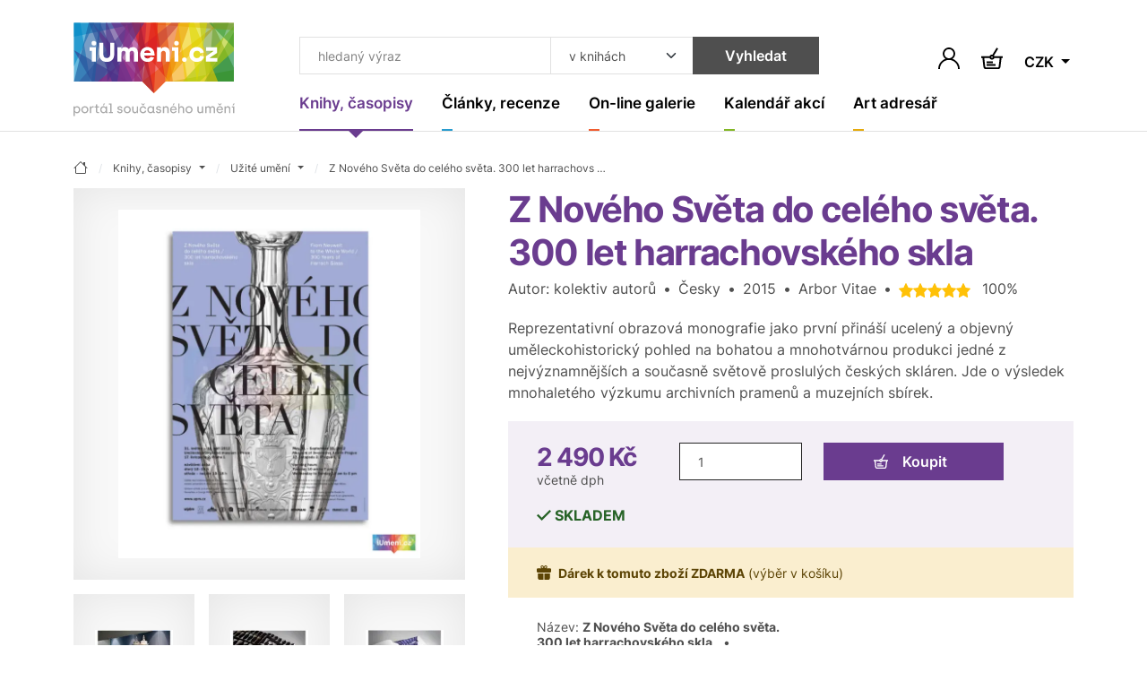

--- FILE ---
content_type: text/html; charset=UTF-8
request_url: https://www.iumeni.cz/knihy-casopisy/uzite-umeni/z-noveho-sveta-do-celeho-sveta-300-let-harrachovskeho-skla-9788074670053/
body_size: 19807
content:
<!DOCTYPE html>
<html lang="cs">


<head>
    <meta charset="utf-8">
    <meta name="viewport" content="width=device-width,initial-scale=1">
    <base href="https://www.iumeni.cz/">

    <title>Z Nového Světa do celého světa. 300 let harrachovského skla | iUmeni.cz</title>

    <link rel="preconnect" href="https://www.googletagmanager.com" crossorigin>
    <link rel="preconnect" href="https://www.google-analytics.com" crossorigin>
    <link rel="preconnect" href="https://www.gstatic.com/" crossorigin>

    <link rel="preload" href="./assets/css/index-all.min.css?ver=4" as="style" onload="this.onload=null;this.rel='stylesheet'">
    <noscript>
        <link rel="stylesheet" href="./assets/css/index-all.min.css?ver=4">
    </noscript>

    <link rel="preload" href="./assets/fonts/inter-v12-latin+latin-ext-700.woff2" as="font" type="font/woff2" crossorigin="anonymous">
    <link rel="preload" href="./assets/fonts/inter-v12-latin+latin-ext-600.woff2" as="font" type="font/woff2" crossorigin="anonymous">
    <link rel="preload" href="./assets/fonts/inter-v12-latin+latin-ext-400.woff2" as="font" type="font/woff2" crossorigin="anonymous">

    <link rel="preload" href="./books/main-big/z/z-noveho-sveta.webp" as="image" fetchpriority="high">



    <meta name="robots" content="index,follow">

    <meta name="description" content="Kniha &quot;Z Nového Světa do celého světa. 300 let harrachovského skla&quot; z roku 2015 od kolektiv autorů. Reprezentativní obrazová monografie jako první přináší ucelený a objevný uměleckohistorický pohled n ... ~ iUmeni.cz">
<meta name="section" content="Knihy, časopisy / Užité umění">

    <meta name="author" content="iUmeni.cz - https://www.iumeni.cz/">
    <meta name="generator" content="SALIXUS - https://www.salixus.cz/">
    <meta property="og:site_name" content="iUmeni.cz">
    <meta property="og:locale" content="cs_CZ">

    <meta property="og:type" content="book">
    <meta property="og:url" content="https://www.iumeni.cz/knihy-casopisy/uzite-umeni/z-noveho-sveta-do-celeho-sveta-300-let-harrachovskeho-skla-9788074670053/">
    <meta property="og:title" content="Z Nového Světa do celého světa. 300 let harrachovského skla | iUmeni.cz">
    <meta property="og:description" content="Kniha &quot;Z Nového Světa do celého světa. 300 let harrachovského skla&quot; z roku 2015 od kolektiv autorů. Reprezentativní obrazová monografie jako první přináší ucelený a objevný uměleckohistorický pohled na bohatou a mnohotvárnou produkci jedné z nejvýznamnějších a současně světově proslulých českých skláren. Jde o výsledek mnohaletého výzkumu archivních pramenů a muzejních sbírek. ~ iUmeni.cz">
    <meta property="og:image" content="https://www.iumeni.cz/books/main-big/z/z-noveho-sveta.webp">
    <meta property="og:image:type" content="image/webp">
    <meta property="og:image:width" content="693">
    <meta property="og:image:height" content="800">
    <meta property="og:image:alt" content="Z Nového Světa do celého světa. 300 let harrachovského skla">
    <meta property="og:book:author" content="kolektiv autorů">
    <meta property="og:book:isbn" content="9788074670053">
    <meta property="og:book:release_date" content="2015">
    <meta property="og:book:tag" content="Užité umění">
    <link rel="canonical" href="https://www.iumeni.cz/knihy-casopisy/uzite-umeni/z-noveho-sveta-do-celeho-sveta-300-let-harrachovskeho-skla-9788074670053/">
    <link rel="icon" type="image/png" sizes="16x16" href="./assets/favicons/favicon-16x16.png">
    <link rel="icon" type="image/png" sizes="32x32" href="./assets/favicons/favicon-32x32.png">
    <link rel="icon" type="image/png" sizes="48x48" href="./assets/favicons/favicon-48x48.png">
    <link rel="profile" href="https://www.facebook.com/iumeni/?rel=publisher" title="iUmeni.cz na facebook">
    <link rel="author" href="https://www.facebook.com/iumeni/?rel=author" title="iUmeni.cz na facebook">

        <script>var dataLayer = dataLayer || [];function gtag() { dataLayer.push(arguments); }gtag('consent', 'default', {'ad_storage': 'denied','analytics_storage': 'granted','ad_user_data': 'denied','ad_personalization': 'denied','ads_data_redaction': 'granted','url_passthrough': 'granted'});window.addEventListener('load', () => { const loadGTM = () => { (function(w,d,s,l,i){ w[l]=w[l]||[]; w[l].push({'gtm.start': new Date().getTime(), event: 'gtm.js'}); var f=d.getElementsByTagName(s)[0], j=d.createElement(s), dl=l!='dataLayer'?'&l='+l:''; j.async=true; j.src='https://www.googletagmanager.com/gtm.js?id='+i+dl; f.parentNode.insertBefore(j,f); })(window,document,'script','dataLayer','GTM-TXZ3XN'); }; if ('requestIdleCallback' in window) { requestIdleCallback(loadGTM, {timeout: 3000}); } else { setTimeout(loadGTM, 2100); } });</script></head>
<body data-version="1.4.1" data-template="index">
    <div style="height: 1px; overflow: hidden;">&nbsp;</div><div class="header-spacer"></div>
<header class="o-header sticky-top">
    <nav class="navbar navbar-expand-xl navbar-light">
        <div class="container position-relative align-items-xl-start"><a class="navbar-brand" href="/" aria-label="Úvodní stránka"><svg class="mb-2 h-auto d-none d-xl-block" xmlns="http://www.w3.org/2000/svg" viewBox="0 0 181.53 105.04" width="180" height="105">
                    <use href="#logo-full"></use>
                </svg> <svg class="d-xl-none mb-n2" xmlns="http://www.w3.org/2000/svg" viewBox="0 0 181.53 80.04" width="100" height="44">
                    <use href="#logo-noclaim"></use>
                </svg> </a><button id="offcanvasNavbar2Label" class="navbar-toggler ms-auto" type="button" data-bs-toggle="offcanvas" data-bs-target="#offcanvasNavbar2" aria-controls="offcanvasNavbar2" aria-label="Toggle navigation"><span class="navbar-toggler-icon"></span></button>
            <div class="offcanvas offcanvas-end" tabindex="-1" id="offcanvasNavbar2" aria-labelledby="offcanvasNavbar2Label">
                <div class="offcanvas-header"><button type="button" class="btn-close ms-n2" data-bs-dismiss="offcanvas" aria-label="Close"></button></div>
                <div class="offcanvas-body flex-column">
                    <form>
                        <div class="header-search input-group ms-xl-3">
                            <input type="text" class="form-control header-search__input" placeholder="hledaný výraz" aria-label="Co hledat" id="searchTopText">
                            <select class="form-select header-search__select" id="searchTopCategory" aria-label="Kde hledat">
                                <option value="books" selected>v knihách</option><option value="articles">v článcích</option>                            </select>
                            <button type="submit" class="btn btn-secondary header-search__submit" onclick="return searchTopGa(document.getElementById('searchTopText').value + ' | ' + document.getElementById('searchTopCategory').value);">Vyhledat</button>
                        </div>
                    </form>
                    <ul class="navbar-nav">
                        <li class="nav-item nav-item--purple dropdown"><a class="nav-link nav-link--navbar dropdown-toggle active" href="/knihy-casopisy/" data-bs-toggle="dropdown" aria-expanded="false" title=""><span class="nav-link__content">Knihy, časopisy</span></a><ul class="dropdown-menu dropdown-menu--navbar"><li><a class="dropdown-item " href="/knihy-casopisy/vytvarne-umeni/" title="">Výtvarné umění</a></li><li><a class="dropdown-item " href="/knihy-casopisy/monografie/" title="">Monografie</a></li><li><a class="dropdown-item " href="/knihy-casopisy/fotografie/" title="">Fotografie</a></li><li><a class="dropdown-item " href="/knihy-casopisy/architektura/" title="">Architektura</a></li><li><a class="dropdown-item active" href="/knihy-casopisy/uzite-umeni/" title="">Užité umění</a></li><li><a class="dropdown-item " href="/knihy-casopisy/dejiny-umeni/" title="">Dějiny umění</a></li><li><a class="dropdown-item " href="/knihy-casopisy/pro-sberatele/" title="">Pro sběratele</a></li><li><a class="dropdown-item " href="/knihy-casopisy/komiks/" title="">Komiks</a></li><li><a class="dropdown-item " href="/knihy-casopisy/casopisy/" title="">Časopisy</a></li><li><a class="dropdown-item " href="/knihy-casopisy/katalogy/" title="">Katalogy</a></li><li><a class="dropdown-item " href="/knihy-casopisy/design/" title="">Design</a></li><li><a class="dropdown-item " href="/knihy-casopisy/sklo/" title="">Sklo</a></li><li><a class="dropdown-item " href="/knihy-casopisy/graficky-design/" title="">Grafický design</a></li><li><a class="dropdown-item " href="/knihy-casopisy/poezie/" title="">Poezie</a></li><li><a class="dropdown-item " href="/knihy-casopisy/antikvariat/" title="">Antikvariát</a></li><li><a class="dropdown-item " href="/knihy-casopisy/pro-deti/" title="">Pro děti</a></li><li><a class="dropdown-item " href="/knihy-casopisy/ruzne/" title="">Beletrie a různé</a></li><li><a class="dropdown-item" href="/knihy-casopisy/" title="">ZOBRAZIT VŠE</a></li></ul></li><li class="nav-item nav-item--cyan dropdown"><a class="nav-link nav-link--navbar dropdown-toggle " href="/clanky-recenze/" data-bs-toggle="dropdown" aria-expanded="false" title=""><span class="nav-link__content">Články, recenze</span></a><ul class="dropdown-menu dropdown-menu--navbar"><li><a class="dropdown-item " href="/clanky-recenze/recenze/" title="">Recenze</a></li><li><a class="dropdown-item " href="/clanky-recenze/udalosti/" title="">Události</a></li><li><a class="dropdown-item " href="/clanky-recenze/aukcni-zpravodajstvi/" title="">Aukční zpravodajství</a></li><li><a class="dropdown-item " href="/clanky-recenze/videa/" title="">Videa</a></li><li><a class="dropdown-item " href="/clanky-recenze/umeni-a-design/" title="">Umění a design</a></li><li><a class="dropdown-item " href="/clanky-recenze/architektura/" title="">Architektura</a></li><li><a class="dropdown-item" href="/clanky-recenze/" title="">ZOBRAZIT VŠE</a></li></ul></li><li class="nav-item nav-item--orange dropdown"><a class="nav-link nav-link--navbar dropdown-toggle " href="/on-line-galerie/" data-bs-toggle="dropdown" aria-expanded="false" title=""><span class="nav-link__content">On-line galerie</span></a><ul class="dropdown-menu dropdown-menu--navbar"><li><a class="dropdown-item " href="/on-line-galerie/obraz/" title="">Obraz</a></li><li><a class="dropdown-item " href="/on-line-galerie/kresba/" title="">Kresba</a></li><li><a class="dropdown-item " href="/on-line-galerie/grafika/" title="">Grafika</a></li><li><a class="dropdown-item " href="/on-line-galerie/autorsky-plakat/" title="">Autorský plakát</a></li><li><a class="dropdown-item " href="/on-line-galerie/fotografie/" title="">Fotografie</a></li><li><a class="dropdown-item " href="/on-line-galerie/fotoobraz/" title="">Fotoobraz</a></li><li><a class="dropdown-item " href="/on-line-galerie/sochy-rezby/" title="">Sochy, řezby</a></li><li><a class="dropdown-item" href="/on-line-galerie/" title="">ZOBRAZIT VŠE</a></li></ul></li><li class="nav-item nav-item--lime dropdown"><a class="nav-link nav-link--navbar dropdown-toggle " href="/kalendar-akci/" data-bs-toggle="dropdown" aria-expanded="false" title=""><span class="nav-link__content">Kalendář akcí</span></a><ul class="dropdown-menu dropdown-menu--navbar"><li><a class="dropdown-item " href="/kalendar-akci/vystavy-vernisaze/" title="">Výstavy, vernisáže</a></li><li><a class="dropdown-item " href="/kalendar-akci/aukce/" title="">Aukce</a></li><li><a class="dropdown-item " href="/kalendar-akci/prednasky-kurzy-konference/" title="">Přednášky, kurzy, konference</a></li><li><a class="dropdown-item " href="/kalendar-akci/ostatni-doprovodny-program/" title="">Ostatní, doprovodný program</a></li><li><a class="dropdown-item" href="/kalendar-akci/" title="">ZOBRAZIT VŠE</a></li></ul></li><li class="nav-item nav-item--yellow dropdown"><a class="nav-link nav-link--navbar dropdown-toggle " href="/katalogy/" data-bs-toggle="dropdown" aria-expanded="false" title=""><span class="nav-link__content">Art adresář</span></a><ul class="dropdown-menu dropdown-menu--navbar"><li><a class="dropdown-item " href="/katalogy/galerie-a-muzea/" title="">Galerie a muzea</a></li><li><a class="dropdown-item " href="/katalogy/aukcni-sine/" title="">Aukční síně</a></li><li><a class="dropdown-item " href="/katalogy/umelci/" title="">Umělci</a></li><li><a class="dropdown-item " href="/katalogy/skoly/" title="">Školy</a></li><li><a class="dropdown-item " href="/katalogy/nakladatelstvi-a-vydavatelstvi/" title="">Nakladatelství a vydavatelství</a></li><li><a class="dropdown-item " href="/katalogy/portaly/" title="">Portály</a></li><li><a class="dropdown-item " href="/katalogy/ostatni-instituce/" title="">Ostatní instituce</a></li><li><a class="dropdown-item" href="/katalogy/" title="">ZOBRAZIT VŠE</a></li></ul></li>                    </ul>
                </div>
            </div>
            <div class="d-flex navbar-icons text-end my-auto ms-2 ms-sm-3 ms-xl-n5">

                <button type="button" class="btn p-1 border-0" data-bs-toggle="modal" data-bs-target="#shoppingCartModal" aria-labelledby="note-user"><span id="note-user" class="d-none">Uživatel</span><svg x="0px" y="0px" width="24px" height="24px" viewBox="0 0 24 24" enable-background="new 0 0 24 24" xml:space="preserve" class="btn__ico m-0"><path d="M20.486,15.515c-1.307-1.307-2.861-2.273-4.561-2.859c1.817-1.252,3.013-3.348,3.013-5.717C18.938,3.113,15.826,0,12,0S5.063,3.112,5.063,6.938c0,2.369,1.193,4.465,3.013,5.717c-1.696,0.586-3.253,1.554-4.56,2.859C1.248,17.782,0,20.794,0,24h1.875c0-5.583,4.543-10.125,10.125-10.125c5.584,0,10.125,4.542,10.125,10.125H24C24.002,20.794,22.754,17.781,20.486,15.515z M12.002,12c-2.791,0-5.063-2.271-5.063-5.063c0-2.791,2.271-5.063,5.063-5.063c2.791,0,5.063,2.271,5.063,5.063C17.064,9.729,14.793,12,12.002,12z" /></svg></button>                <a href="/knihy-casopisy/nakup/pokladna/" class="btn p-1 ms-2 ms-sm-3 position-relative border-0" aria-labelledby="note-basket">
                    <span id="note-basket" class="d-none">Košík</span>
                    <svg x="0px" y="0px" width="24px" height="24px" viewBox="78.767 40.755 24 24" enable-background="new 78.767 40.755 24 24" xml:space="preserve" class="btn__ico m-0">
                        <path d="M93.453,50.513c-0.105-0.283-0.256-0.54-0.439-0.772L97.715,42l-1.709-1.038l-4.696,7.73c-0.176-0.034-0.357-0.055-0.543-0.055c-1.232,0-2.277,0.783-2.686,1.875H78.76v2h1.363l1.119,9.961c0.163,1.456,1.392,2.555,2.857,2.555h13.254c1.454,0,2.682-1.089,2.855-2.533l1.196-9.982h1.355v-2H93.453z M90.767,50.638c0.482,0,0.875,0.393,0.875,0.875s-0.393,0.875-0.875,0.875s-0.875-0.393-0.875-0.875S90.285,50.638,90.767,50.638z M98.222,62.257c-0.053,0.439-0.427,0.771-0.869,0.771H84.099c-0.446,0-0.82-0.334-0.87-0.777l-1.094-9.738h5.946c0.408,1.092,1.453,1.875,2.686,1.875s2.277-0.783,2.686-1.875h5.938L98.222,62.257z M84.808,61.207h10v-2h-10V61.207zM91.808,56.207h-7v2h7V56.207z" />
                    </svg>
                                    </a>
                                <div class="dropdown">
                    <button class="btn dropdown-toggle border-0 p-1 ms-2 ms-sm-3 mt-1" type="button" data-bs-toggle="dropdown" aria-expanded="false">
                        CZK                    </button>
                    <ul class="dropdown-menu dropdown-menu-end dropdown-menu-sm">
                        <li><a class="dropdown-item" href="/knihy-casopisy/uzite-umeni/z-noveho-sveta-do-celeho-sveta-300-let-harrachovskeho-skla-9788074670053/?CurrG=CZK">Kč</a></li><li><a class="dropdown-item" href="/knihy-casopisy/uzite-umeni/z-noveho-sveta-do-celeho-sveta-300-let-harrachovskeho-skla-9788074670053/?CurrG=EUR">€</a></li>                    </ul>
                </div>
            </div>
        </div>
    </nav>
</header><div class="modal fade" id="shoppingCartModal" tabindex="-1" aria-labelledby="shoppingCartModalLabel" aria-hidden="true">
    <div class="modal-dialog modal-dialog-centered">
        <div class="modal-content">
            <div class="modal-header px-md-5 pt-md-4">
                <h2 class="modal-title fs-4" id="shoppingCartModalLabel">Přihlášení</h2><button type="button" class="btn-close" data-bs-dismiss="modal" aria-label="Close"></button>
            </div>
            <div class="modal-body p-md-5 pt-md-3">
                <form method="post" id="formLogin" name="formLogin" action="/obecne-informace/prihlaseni/">
                    <input type="hidden" name="userAction" value="login">
                    <input type="hidden" name="reCap" value="NP">
                    <input type="hidden" name="urlBack" value="/knihy-casopisy/uzite-umeni/z-noveho-sveta-do-celeho-sveta-300-let-harrachovskeho-skla-9788074670053/">
                    <div class="mb-3">
                        <label class="mb-1 required" for="userLogin2">Email (login) *</label>
                        <input type="email" name="userLogin" class="form-control" id="userLogin2" placeholder="jmeno@domana.cz" required>
                    </div>
                    <div class="mb-3">
                        <label class="mb-1 required" for="userPasswd2">Heslo *</label>
                        <input type="password" name="userPasswd" class="form-control" id="userPasswd2" placeholder="Heslo" required>
                    </div>
                    <button class="btn btn-primary w-100 mb-2" type="submit">Přihlásit</button>
                    <small class="text-body-secondary">Přihlaste se a získejte mnoho výhod.</small>
                    <div class="mt-4">
                        <a href="/obecne-informace/registrace/">Nová registrace</a> <span class="mx-2">·</span> <a href="/obecne-informace/prihlaseni/">Zapomenuté heslo</a>                    </div>
                </form>
            </div>
        </div>
    </div>
</div>
    <main class="o-main">
        <div class="container section-purple">
    <nav aria-label="breadcrumb" itemscope itemtype="https://schema.org/BreadcrumbList">
    <ol class="breadcrumb">
        <li class="breadcrumb-item" itemprop="itemListElement" itemscope itemtype="https://schema.org/ListItem"><a href="/" class="breadcrumb-link" itemprop="item" content="https://www.iumeni.cz/" title="úvodní stránka"><span itemprop="name" content="iUmeni.cz"><svg xmlns="http://www.w3.org/2000/svg" width="16" height="16" fill="currentColor" class="bi bi-house" viewBox="0 0 16 16"><path d="M8.707 1.5a1 1 0 0 0-1.414 0L.646 8.146a.5.5 0 0 0 .708.708L2 8.207V13.5A1.5 1.5 0 0 0 3.5 15h9a1.5 1.5 0 0 0 1.5-1.5V8.207l.646.647a.5.5 0 0 0 .708-.708L13 5.793V2.5a.5.5 0 0 0-.5-.5h-1a.5.5 0 0 0-.5.5v1.293zM13 7.207V13.5a.5.5 0 0 1-.5.5h-9a.5.5 0 0 1-.5-.5V7.207l5-5z"/></svg></span><meta itemprop="position" content="1"></a></li><li class="breadcrumb-item dropdown " itemprop="itemListElement" itemscope itemtype="https://schema.org/ListItem"><a class="breadcrumb-link dropdown-toggle" data-bs-toggle="dropdown" href="/knihy-casopisy/" aria-expanded="false" itemprop="item" content="https://www.iumeni.cz/knihy-casopisy/"><span itemprop="name">Knihy, časopisy</span><meta itemprop="position" content="2"></a><ul class="dropdown-menu dropdown-menu-xs"><li><a class="dropdown-item " href="/">iUmeni.cz</a></li><li><a class="dropdown-item active" href="/knihy-casopisy/">Knihy, časopisy</a></li><li><a class="dropdown-item " href="/clanky-recenze/">Články, recenze</a></li><li><a class="dropdown-item " href="/on-line-galerie/">On-line galerie</a></li><li><a class="dropdown-item " href="/katalogy/">Art adresář</a></li><li><a class="dropdown-item " href="/kalendar-akci/">Kalendář akcí</a></li><li><a class="dropdown-item " href="/obecne-informace/">Obecné informace</a></li></ul></li><li class="breadcrumb-item dropdown " itemprop="itemListElement" itemscope itemtype="https://schema.org/ListItem"><a class="breadcrumb-link dropdown-toggle" data-bs-toggle="dropdown" href="/knihy-casopisy/uzite-umeni/" aria-expanded="false" itemprop="item" content="https://www.iumeni.cz/knihy-casopisy/uzite-umeni/"><span itemprop="name">Užité umění</span><meta itemprop="position" content="3"></a><ul class="dropdown-menu dropdown-menu-xs"><li><a class="dropdown-item " href="/knihy-casopisy/vytvarne-umeni/">Výtvarné umění</a></li><li><a class="dropdown-item " href="/knihy-casopisy/monografie/">Monografie</a></li><li><a class="dropdown-item " href="/knihy-casopisy/fotografie/">Fotografie</a></li><li><a class="dropdown-item " href="/knihy-casopisy/architektura/">Architektura</a></li><li><a class="dropdown-item active" href="/knihy-casopisy/uzite-umeni/">Užité umění</a></li><li><a class="dropdown-item " href="/knihy-casopisy/dejiny-umeni/">Dějiny umění</a></li><li><a class="dropdown-item " href="/knihy-casopisy/pro-sberatele/">Pro sběratele</a></li><li><a class="dropdown-item " href="/knihy-casopisy/komiks/">Komiks</a></li><li><a class="dropdown-item " href="/knihy-casopisy/casopisy/">Časopisy</a></li><li><a class="dropdown-item " href="/knihy-casopisy/katalogy/">Katalogy</a></li><li><a class="dropdown-item " href="/knihy-casopisy/design/">Design</a></li><li><a class="dropdown-item " href="/knihy-casopisy/sklo/">Sklo</a></li><li><a class="dropdown-item " href="/knihy-casopisy/graficky-design/">Grafický design</a></li><li><a class="dropdown-item " href="/knihy-casopisy/poezie/">Poezie</a></li><li><a class="dropdown-item " href="/knihy-casopisy/antikvariat/">Antikvariát</a></li><li><a class="dropdown-item " href="/knihy-casopisy/pro-deti/">Pro děti</a></li><li><a class="dropdown-item " href="/knihy-casopisy/ruzne/">Beletrie a různé</a></li></ul></li><li class="breadcrumb-item d-none d-md-block" itemprop="itemListElement" itemscope itemtype="https://schema.org/ListItem"><a class="breadcrumb-link" itemprop="item" href="/knihy-casopisy/uzite-umeni/z-noveho-sveta-do-celeho-sveta-300-let-harrachovskeho-skla-9788074670053/" content="https://www.iumeni.cz/knihy-casopisy/uzite-umeni/z-noveho-sveta-do-celeho-sveta-300-let-harrachovskeho-skla-9788074670053/"><span itemprop="name" content="Z Nového Světa do celého světa. 300 let harrachovského skla" title="Z Nového Světa do celého světa. 300 let harrachovského skla">Z Nového Světa do celého světa. 300 let harrachovs &hellip;</span></a><meta itemprop="position" content="4"></li>    </ol>
</nav>    <div class="row gx-xl-5 gy-4 mb-5" itemscope itemtype="https://schema.org/Book">
        <div class="col-lg-5 gallery">
            <div class="card card--clean h-auto mb-2 mb-md-3 mb-xxl-4">
                <div class="card-img-cover mb-0">
                    <a href="books/main-big/z/z-noveho-sveta.webp" class="card-img-placeholder" target="iumeni-img"><img fetchpriority="high" src="books/main-big/z/z-noveho-sveta.webp" alt="Z Nového Světa do celého světa. 300 let harrachovského skla - obrázek" title="Z Nového Světa do celého světa. 300 let harrachovského skla" class="card-img"></a>                </div>
            </div>
            <div class="row row-cols-4 row-cols-lg-3 g-2 g-md-3 g-xxl-4"><div class="col"><div class="card card--clean"> <div class="card-img-cover mb-0"><a href="books/list-big/z/z-noveho-sveta_2.webp" class="card-img-placeholder"> <img fetchpriority="low" loading="lazy" decoding="async" src="books/list-small/z/z-noveho-sveta_2.webp" alt="Z Nového Světa do celého světa. 300 let harrachovského skla - z-noveho-sveta_2.webp" title="Z Nového Světa do celého světa. 300 let harrachovského skla" class="card-img"></a> </div></div> </div><div class="col"><div class="card card--clean"> <div class="card-img-cover mb-0"><a href="books/list-big/z/z-noveho-sveta_3.webp" class="card-img-placeholder"> <img fetchpriority="low" loading="lazy" decoding="async" src="books/list-small/z/z-noveho-sveta_3.webp" alt="Z Nového Světa do celého světa. 300 let harrachovského skla - z-noveho-sveta_3.webp" title="Z Nového Světa do celého světa. 300 let harrachovského skla" class="card-img"></a> </div></div> </div><div class="col"><div class="card card--clean"> <div class="card-img-cover mb-0"><a href="books/list-big/z/z-noveho-sveta_4.webp" class="card-img-placeholder"> <img fetchpriority="low" loading="lazy" decoding="async" src="books/list-small/z/z-noveho-sveta_4.webp" alt="Z Nového Světa do celého světa. 300 let harrachovského skla - z-noveho-sveta_4.webp" title="Z Nového Světa do celého světa. 300 let harrachovského skla" class="card-img"></a> </div></div> </div><div class="col"><div class="card card--clean"> <div class="card-img-cover mb-0"><a href="books/list-big/z/z-noveho-sveta_5.webp" class="card-img-placeholder"> <img fetchpriority="low" loading="lazy" decoding="async" src="books/list-small/z/z-noveho-sveta_5.webp" alt="Z Nového Světa do celého světa. 300 let harrachovského skla - z-noveho-sveta_5.webp" title="Z Nového Světa do celého světa. 300 let harrachovského skla" class="card-img"></a> </div></div> </div><div class="col"><div class="card card--clean"> <div class="card-img-cover mb-0"><a href="books/list-big/z/z-noveho-sveta_6.webp" class="card-img-placeholder"> <img fetchpriority="low" loading="lazy" decoding="async" src="books/list-small/z/z-noveho-sveta_6.webp" alt="Z Nového Světa do celého světa. 300 let harrachovského skla - z-noveho-sveta_6.webp" title="Z Nového Světa do celého světa. 300 let harrachovského skla" class="card-img"></a> </div></div> </div><div class="col"><div class="card card--clean"> <div class="card-img-cover mb-0"><a href="books/list-big/z/z-noveho-sveta_7.webp" class="card-img-placeholder"> <img fetchpriority="low" loading="lazy" decoding="async" src="books/list-small/z/z-noveho-sveta_7.webp" alt="Z Nového Světa do celého světa. 300 let harrachovského skla - z-noveho-sveta_7.webp" title="Z Nového Světa do celého světa. 300 let harrachovského skla" class="card-img"></a> </div></div> </div><div class="col"><div class="card card--clean"> <div class="card-img-cover mb-0"><a href="books/list-big/z/z-noveho-sveta_8.webp" class="card-img-placeholder"> <img fetchpriority="low" loading="lazy" decoding="async" src="books/list-small/z/z-noveho-sveta_8.webp" alt="Z Nového Světa do celého světa. 300 let harrachovského skla - z-noveho-sveta_8.webp" title="Z Nového Světa do celého světa. 300 let harrachovského skla" class="card-img"></a> </div></div> </div></div>        </div>
        <div class="col-lg-7">
            <h1 class="section-title mb-1" itemprop="name">Z Nového Světa do celého světa. 300 let harrachovského skla</h1><span itemprop="url" content="https://www.iumeni.cz/knihy-casopisy/uzite-umeni/z-noveho-sveta-do-celeho-sveta-300-let-harrachovskeho-skla-9788074670053/"></span><span itemprop="image" content="https://www.iumeni.cz/books/main-big/z/z-noveho-sveta.webp"></span><span itemprop="bookFormat" content="https://schema.org/Hardcover"></span><p>Autor: <span itemprop="author">kolektiv autorů</span><span class="mx-2">•</span>Česky<span class="mx-2">•</span>2015<span class="mx-2">•</span>Arbor Vitae<span class="mx-2">•</span><span class="text-nowrap"><span class="rating" itemprop="aggregateRating" itemscope itemtype="https://schema.org/AggregateRating"><span  itemprop="ratingValue" content="100%"></span><span  itemprop="reviewCount" content="2"></span><img src="assets/images/ico-star.svg" alt="rating - 5"><img src="assets/images/ico-star.svg" alt="rating - 5"><img src="assets/images/ico-star.svg" alt="rating - 5"><img src="assets/images/ico-star.svg" alt="rating - 5"><img src="assets/images/ico-star.svg" alt="rating - 5"></span> <span class="ms-2">100%</span></span></p><p itemprop="description">Reprezentativní obrazová monografie jako první přináší ucelený a objevný uměleckohistorický pohled na bohatou a mnohotvárnou produkci jedné z nejvýznamnějších a současně světově proslulých českých skláren. Jde o výsledek mnohaletého výzkumu archivních pramenů a muzejních sbírek.</p>
            <form class="bg-purple-light p-3 p-lg-4" method="post" id="formOrderGood" name="formOrderGood" action="/knihy-casopisy/nakup/pokladna/">
                <div class="row px-lg-2 gx-xl-5 gy-3" itemprop="offers" itemscope itemtype="https://schema.org/Offer">
                    <div class="col col-sm col-xl-auto lh-1"><strong class="h2 section-title"><span itemprop="price" content="2490">2&nbsp;490</span>&nbsp;<span itemprop="priceCurrency" content="CZK">Kč</span></strong><br><small>včetně dph</small><span itemprop="availability" content="https://schema.org/InStock"></span><span itemprop="gtin13" content="9788074670053"></span></div><div class="col-auto col-sm-7 col-xl order-xl-last text-uppercase text-success pt-1 pt-xxl-2"><svg xmlns="http://www.w3.org/2000/svg" class="bi flex-shrink-0 me-1" width="13.254px" height="10px" viewBox="1.918 0.393 13.254 10" role="img"><polygon points="6.568,10.393 1.918,5.744 3.315,4.346 6.568,7.599 13.774,0.393 15.172,1.79 " /></svg><strong>skladem</strong></div><div class="col-xl-8 col-xxl-6"><div class="row gx-3 gx-md-4"> <div class="col"><input type="hidden" name="orderAction" id="orderAction" value="goodIns"><input type="hidden" name="@goodCode" id="formOrderGoodCode" value="9788074670053"><input class="form-control border-dark h-100" id="formOrderGoodQuantity" name="@goodQuantity" type="number" value="1" aria-label="Množství"> </div><div class="col-7"> <button class="btn btn-section text-white w-100" type="submit"><img src="assets/images/ico-cart-white.svg" class="btn__ico" alt="Přidat do košíku">Koupit </button></div> </div></div>                </div>
            </form>
            <div class="alert alert-warning d-flex align-items-center m-0 row" role="alert"><div class="col-12 px-0"><svg xmlns="http://www.w3.org/2000/svg" class="bi flex-shrink-0 me-2" viewBox="0 -3.106 16 16" role="img" aria-label="Gift:"><path d="M14.834,0.127H10.83c0.13-0.076,0.238-0.154,0.319-0.234c0.334-0.333,0.517-0.777,0.517-1.249c0-0.472-0.183-0.916-0.517-1.25c-0.668-0.667-1.831-0.667-2.498,0C8.408-2.362,8.186-1.857,8-1.319C7.814-1.857,7.592-2.362,7.349-2.605c-0.667-0.668-1.83-0.667-2.498,0C4.517-2.272,4.333-1.829,4.333-1.357c0,0.472,0.183,0.916,0.517,1.25c0.081,0.081,0.19,0.159,0.319,0.235H1.167C0.527,0.127,0,0.654,0,1.294v2.333c0,0.64,0.527,1.167,1.167,1.167h13.667C15.473,4.794,16,4.267,16,3.627V1.294C16,0.654,15.473,0.127,14.834,0.127z M5.558-0.814C5.413-0.959,5.333-1.151,5.333-1.357c0-0.205,0.079-0.396,0.225-0.542C5.703-2.044,5.896-2.123,6.1-2.123s0.397,0.08,0.541,0.224c0.177,0.177,0.45,0.943,0.673,1.757C6.501-0.365,5.735-0.637,5.558-0.814z M10.441-0.814c-0.176,0.176-0.943,0.449-1.756,0.672c0.223-0.813,0.496-1.58,0.672-1.757c0.146-0.145,0.338-0.224,0.542-0.224c0.205,0,0.397,0.08,0.542,0.225c0.145,0.145,0.225,0.336,0.225,0.541S10.587-0.959,10.441-0.814z M1.333,11.06c0,1.014,0.82,1.833,1.833,1.833H7.5v-7.1H1.333V11.06z M8.5,12.893h4.334c1.013,0,1.832-0.819,1.832-1.833V5.793H8.5V12.893z" /></svg><small><strong>Dárek k tomuto zboží ZDARMA</strong> <span class="text-nowrap">(výběr v košíku)</span></small></div></div>            <div class="border-bottom lh-sm p-3 p-lg-4 mb-4">
                <div class="row align-items-center px-lg-2 gx-xxl-5 gy-3">
                    <div class="col-lg small">Název:&nbsp;<strong>Z Nového Světa do celého světa. 300 let harrachovského skla</strong>&nbsp;<span class="mx-2">•</span> ISBN:&nbsp;<span itemprop="isbn">9788074670053</span>&nbsp;<span class="mx-2">•</span> Jazyk:&nbsp;<span itemprop="inLanguage" content="CZ">Česky</span>&nbsp;<span class="mx-2">•</span> Rok:&nbsp;<span itemprop="datePublished" content="2015">2015</span><span itemprop="bookEdition" content="2015"></span>&nbsp;<span class="mx-2">•</span> EAN:&nbsp;9788074670053&nbsp;<span class="mx-2">•</span> Hmotnost:&nbsp;2.36&nbsp;kg&nbsp;<span class="mx-2">•</span> Vazba:&nbsp;V4&nbsp;<span class="mx-2">•</span> Počet&nbsp;stran:&nbsp;<span itemprop="numberOfPages">440</span>&nbsp;<span class="mx-2">•</span> Rozměr:&nbsp;250&nbsp;x&nbsp;290&nbsp;mm&nbsp;<span class="mx-2">•</span> Nakladatel:&nbsp;<span itemprop="publisher">Arbor Vitae</span></div><div class="col-lg-auto">  <div class="row align-items-center">    <div class="col-auto">      <a href="/knihy-casopisy/uzitecne-informace/doprava-a-platba/" title="Cena dopavy"><svg class="section__icon" x="0px" y="0px" width="42px" height="34.654px" viewBox="-12.707 -13.135 42 34.654"><path d="M26.293,13.409c0,0.996-0.811,1.806-1.807,1.806h-1.654c-0.635-1.913-2.419-3.306-4.541-3.306c-2.123,0-3.908,1.393-4.542,3.306H3.513V-8.33c0-0.996,0.81-1.805,1.806-1.805h3.305v-3H5.318c-2.65,0-4.806,2.156-4.806,4.805v3.465H-2.95c-1.499,0-2.933,0.714-3.835,1.911l-4.619,6.119c-0.84,1.114-1.302,2.495-1.302,3.89v11.159h6.874c0.634,1.912,2.419,3.305,4.542,3.305s3.907-1.393,4.541-3.305h10.5c0.634,1.912,2.419,3.305,4.542,3.305c2.122,0,3.906-1.393,4.541-3.305h1.654c2.65,0,4.807-2.155,4.807-4.806V6.551h-3V13.409z M-1.292,18.519c-0.996,0-1.805-0.81-1.805-1.805s0.81-1.806,1.805-1.806c0.995,0,1.805,0.811,1.805,1.806S-0.297,18.519-1.292,18.519z M0.513,12.268c-0.558-0.229-1.166-0.359-1.805-0.359c-2.123,0-3.907,1.393-4.542,3.306h-3.874V7.637h10.22V12.268z M0.513,4.637h-9.27l4.366-5.784c0.339-0.449,0.878-0.718,1.441-0.718h3.463V4.637z M18.291,18.519c-0.996,0-1.806-0.81-1.806-1.805s0.81-1.806,1.806-1.806c0.995,0,1.805,0.811,1.805,1.806S19.286,18.519,18.291,18.519z M12.461-13.127v3h16.832v-3H12.461z M15.766-3.517h13.527v-3H15.766V-3.517z M19.07,3.094h10.223v-3H19.07V3.094z" /></svg></a>    </div>    <div class="col">      <ul class="list-unstyled mb-0">        <li><strong class="section-title">Doprava od 105&nbsp;Kč</strong></li>        <li class="small">Výdejní místa od 79&nbsp;Kč</li>        <li class="small">Osobní odběr ZDARMA</li>        <li class="small">Doprava ZDARMA od 2900 Kč</li>      </ul>    </div>  </div></div>                </div>
            </div>
            <div class="d-flex flex-column flex-xl-row align-items-xl-center">
                <span class="d-none d-xl-block text-nowrap text-md me-3 mt-1 mb-auto">informace ke knize</span><ul class="nav nav-insection w-100 small ms-n2 ms-xl-0"><li class="nav-item"><a class="nav-link" href="/knihy-casopisy/uzite-umeni/z-noveho-sveta-do-celeho-sveta-300-let-harrachovskeho-skla-9788074670053/#detail">Detail knihy</a></li><li class="nav-item"><a class="nav-link" href="/knihy-casopisy/uzite-umeni/z-noveho-sveta-do-celeho-sveta-300-let-harrachovskeho-skla-9788074670053/#reviews">Recenze</a></li></ul>            </div>
            <div id="detail"><h2 class="section-title mt-4 mt-lg-5">Detail knihy ~ <span itemprop="alternateName">Z Nového Světa do celého světa. 300 let harrachovského skla, kolektiv autorů</span></h2>Nejde však o publikaci „akademickou“, více než 1000 výjimečných fotografií Gabriela Urbánka tvoří s rozsáhlými popisky katalogy za každou z kapitol a prolínají se i v textu, který v jednotlivých oddílech sleduje stylové a uměleckořemeslné proměny harrachovského skla ve všech etapách jeho výtvarného vývoje – od barokních počátků přes nesčetné podoby skla doby empíru, biedermeieru a historismu, originální secesní projev a snahu přizpůsobit se proudu meziválečného dekorativismu až po nové designérské přístupy po roce 1950 a sklo současné. Stranou pozornosti nezůstávají ani významné osobnosti spojené s osudy sklárny – příslušníci šlechtického rodu Harrachů, firemní návrháři i umělci, kteří se sklárnou spolupracovali. Kniha je určena jak pro odbornou veřejnost a sběratele, tak i pro všechny milovníky sklářského umění, neboť vedle historického významu klade zároveň důraz na estetické hodnoty českého skla. Bez přehánění lze konstatovat, že se jedná o zatím nejzevrubněji a po obrazové stránce nejvytříbeněji zpracovanou kapitolu z dějin světového fenoménu, kterým české sklo bezesporu je.<br>Vychází též v anglickém jazyce.<br>Vydáno společně s Uměleckoprůmyslovým muzeem v Praze.<h3 class="h6 text-end mt-3">Z Nového Světa do celého světa. 300 let harrachovského skla</h3></div><div class="my-3"><iframe width="560" height="315" src="//www.youtube.com/embed/VMhz_zY7_yA" frameborder="0" allowfullscreen="allowfullscreen"></iframe></div><div id="reviews"><h2 class="section-title mt-4 mt-lg-5">Recenze knihy ~ Z Nového Světa do celého světa. 300 let harrachovského skla, kolektiv autorů</h2> <div class="border-top p-3 p-xl-4"><p class="text-nowrap mb-2"><span class="rating" ><img src="assets/images/ico-star.svg" alt="rating - 5"><img src="assets/images/ico-star.svg" alt="rating - 5"><img src="assets/images/ico-star.svg" alt="rating - 5"><img src="assets/images/ico-star.svg" alt="rating - 5"><img src="assets/images/ico-star.svg" alt="rating - 5"></span> <span class="ms-2">100%</span></p> <p class="mb-2 pb-1"><em>„Klady: Krásná historie českého výrobce skla.“</em></p><p class="small mb-0">Ověřený zákazník&nbsp;<span class="mx-2">•</span> 22.10.2022&nbsp;<span class="mx-2">•</span> Heureka</p></div><div class="border-top p-3 p-xl-4"><p class="text-nowrap mb-2"><span class="rating" ><img src="assets/images/ico-star.svg" alt="rating - 5"><img src="assets/images/ico-star.svg" alt="rating - 5"><img src="assets/images/ico-star.svg" alt="rating - 5"><img src="assets/images/ico-star.svg" alt="rating - 5"><img src="assets/images/ico-star.svg" alt="rating - 5"></span> <span class="ms-2">100%</span></p> <p class="mb-2 pb-1"><em>„Klady: Rozsáhlá kvalitní publikace.“</em></p><p class="small mb-0">Ověřený zákazník&nbsp;<span class="mx-2">•</span> 27.12.2017&nbsp;<span class="mx-2">•</span> Heureka</p></div></div>        </div>
    </div>
    <script type="application/ld+json">
        {
        "@context": "https://schema.org/",
        "@type": "Product",
        "name": "Z Nového Světa do celého světa. 300 let harrachovského skla",
        "url": "https://www.iumeni.cz/knihy-casopisy/uzite-umeni/z-noveho-sveta-do-celeho-sveta-300-let-harrachovskeho-skla-9788074670053/",
        "image": "https://www.iumeni.cz/books/main-big/z/z-noveho-sveta.webp",
        "description": "Reprezentativní obrazová monografie jako první přináší ucelený a objevný uměleckohistorický pohled na bohatou a mnohotvárnou produkci jedné z nejvýznamnějších a současně světově proslulých českých skláren. Jde o výsledek mnohaletého výzkumu archivních pramenů a muzejních sbírek.",
        "gtin13": "9788074670053",
        "mpn": "9788074670053",
        "brand": {
            "@type": "Brand",
            "name": "Arbor Vitae"
        },
        "aggregateRating": {
        "@type": "AggregateRating",
        "ratingValue": "100%",
        "ratingCount": "2"
        }, 
        "offers": {
            "@type": "Offer",
            "priceCurrency": "CZK",
            "price": "2490",
            "itemCondition": "https://schema.org/NewCondition",
            "availability": "https://schema.org/InStock",
            "category": "Knihy - Užité umění",
            "priceValidUntil": "2026-01-29",
            "seller": {
                "@type": "Organization",
                "name": "iUmeni.cz"
            },
            "shippingDetails": {
                "@type": "OfferShippingDetails",
                "shippingRate": {
                    "@type": "MonetaryAmount",
                    "value": 0, //////////////////////
                    "currency": "CZK"
                },
                "deliveryTime": {
                    "@type": "ShippingDeliveryTime",
                    "handlingTime": {
                        "@type": "QuantitativeValue",
                        "minValue": 0,
                        "maxValue": 1,
                        "unitCode": "DAY"
                    },
                    "transitTime": {
                        "@type": "QuantitativeValue",
                        "minValue": 1,
                        "maxValue": 5,
                        "unitCode": "DAY"
                    }
                }
            }
        }
        }    </script>
    <ul class="nav nav-tabs mb-4 mb-lg-5" id="tabsDetail" role="tablist"><li class="small pt-2 pt-lg-1 pe-2 pe-md-3" role="presentation">další knihy</li><li class="nav-item" role="presentation"><button class="nav-link active" id="book-category-tab" data-bs-toggle="tab" data-bs-target="#category-tab" type="button" role="tab" aria-controls="category-tab" aria-selected="true">Kategorie</button></li><li class="nav-item" role="presentation"><button class="nav-link" id="book-publisher-tab" data-bs-toggle="tab" data-bs-target="#publisher-tab" type="button" role="tab" aria-controls="publisher-tab" aria-selected="false">Nakladatele</button></li> <li class="nav-item" role="presentation"><button class="nav-link" id="book-author-tab" data-bs-toggle="tab" data-bs-target="#author-tab" type="button" role="tab" aria-controls="author-tab" aria-selected="false">Autora</button></li></ul><div class="tab-content mb-5" id="tabsDetailContent"><div class="tab-pane fade show active" id="category-tab" role="tabpanel" aria-labelledby="book-category-tab" tabindex="0"><div class="row row-cols-2 row-cols-md-3 row-cols-xl-4 row-cols-xxl-6 g-3 g-sm-4"><div class="col"><div class="card card--clean"> <div class="card-img-cover"><a href="/knihy-casopisy/uzite-umeni/katalog-historickych-hodin-ze-sbirek-mestskeho-muzea-polna-b10717/" class="card-img-placeholder"><img  fetchpriority="low"   loading="lazy" decoding="async"  src="books/main-small/h/hist-hod-polna.webp" alt="Katalog historických hodin ze sbírek Městského muzea Polná - obrázek" title="Katalog historických hodin ze sbírek Městského muzea Polná" class="card-img"> <span class="badge">Novinka</span></a></div><div class="card-body"> <h2 class="h6 card-title"><a href="/knihy-casopisy/uzite-umeni/katalog-historickych-hodin-ze-sbirek-mestskeho-muzea-polna-b10717/" class="py-3">Katalog historických hodin ze sbírek Městského muzea Polná</a></h2></div> <div class="card-footer flex-wrap pt-1"><span class="me-3"><span>150</span>&nbsp;<span>Kč</span></span> <small class="text-uppercase ms-3 mt-1 text-success">skladem</small><a class="btn btn-primary btn-sm btn-buy my-1 ms-auto" href="/knihy-casopisy/uzite-umeni/katalog-historickych-hodin-ze-sbirek-mestskeho-muzea-polna-b10717/">Koupit</a></div> </div></div><div class="col"><div class="card card--clean"> <div class="card-img-cover"><a href="/knihy-casopisy/uzite-umeni/pruzkum-a-dokumentace-pamatek-lidove-architektury-9788087210567/" class="card-img-placeholder"><img  fetchpriority="low"   loading="lazy" decoding="async"  src="books/main-small/o/ohrozene-pamatky.webp" alt="Průzkum a dokumentace památek lidové architektury - obrázek" title="Průzkum a dokumentace památek lidové architektury" class="card-img"> <span class="badge">Novinka</span></a></div><div class="card-body"> <h2 class="h6 card-title"><a href="/knihy-casopisy/uzite-umeni/pruzkum-a-dokumentace-pamatek-lidove-architektury-9788087210567/" class="py-3">Průzkum a dokumentace památek lidové architektury</a></h2></div> <div class="card-footer flex-wrap pt-1"><span class="me-3"><span>700</span>&nbsp;<span>Kč</span></span> <small class="text-uppercase ms-3 mt-1 text-success">skladem</small><a class="btn btn-primary btn-sm btn-buy my-1 ms-auto" href="/knihy-casopisy/uzite-umeni/pruzkum-a-dokumentace-pamatek-lidove-architektury-9788087210567/">Koupit</a></div> </div></div><div class="col"><div class="card card--clean"> <div class="card-img-cover"><a href="/knihy-casopisy/uzite-umeni/relikviar-svateho-maura-9788011074517/" class="card-img-placeholder"><img  fetchpriority="low"   loading="lazy" decoding="async"  src="books/main-small/r/relikviar.webp" alt="Relikviář svatého Maura - obrázek" title="Relikviář svatého Maura" class="card-img"> <span class="badge">Novinka</span></a></div><div class="card-body"> <h2 class="h6 card-title"><a href="/knihy-casopisy/uzite-umeni/relikviar-svateho-maura-9788011074517/" class="py-3">Relikviář svatého Maura</a></h2></div> <div class="card-footer flex-wrap pt-1"><span class="me-3"><span>800</span>&nbsp;<span>Kč</span></span> <small class="text-uppercase ms-3 mt-1 text-success">skladem</small><a class="btn btn-primary btn-sm btn-buy my-1 ms-auto" href="/knihy-casopisy/uzite-umeni/relikviar-svateho-maura-9788011074517/">Koupit</a></div> </div></div><div class="col"><div class="card card--clean"> <div class="card-img-cover"><a href="/knihy-casopisy/uzite-umeni/symboly-moudrosti-symbols-of-wisdom-1573-2023-9788024463537/" class="card-img-placeholder"><img  fetchpriority="low"   loading="lazy" decoding="async"  src="books/main-small/s/symboly-moudrosti.webp" alt="Symboly moudrosti / Symbols of Wisdom 1573–2023 - obrázek" title="Symboly moudrosti / Symbols of Wisdom 1573–2023" class="card-img"> <span class="badge">Novinka</span></a></div><div class="card-body"> <h2 class="h6 card-title"><a href="/knihy-casopisy/uzite-umeni/symboly-moudrosti-symbols-of-wisdom-1573-2023-9788024463537/" class="py-3">Symboly moudrosti / Symbols of Wisdom 1573–2023</a></h2></div> <div class="card-footer flex-wrap pt-1"><span class="me-3"><span>160</span>&nbsp;<span>Kč</span></span> <small class="text-uppercase ms-3 mt-1 text-success">skladem</small><a class="btn btn-primary btn-sm btn-buy my-1 ms-auto" href="/knihy-casopisy/uzite-umeni/symboly-moudrosti-symbols-of-wisdom-1573-2023-9788024463537/">Koupit</a></div> </div></div><div class="col"><div class="card card--clean"> <div class="card-img-cover"><a href="/knihy-casopisy/uzite-umeni/ultimate-collector-watches-xl-9783836590051/" class="card-img-placeholder"><img  fetchpriority="low"   loading="lazy" decoding="async"  src="books/main-small/u/ultimate-watches.webp" alt="Ultimate Collector Watches XL - obrázek" title="Ultimate Collector Watches XL" class="card-img"> <span class="badge">Novinka</span></a></div><div class="card-body"> <h2 class="h6 card-title"><a href="/knihy-casopisy/uzite-umeni/ultimate-collector-watches-xl-9783836590051/" class="py-3">Ultimate Collector Watches XL</a></h2></div> <div class="card-footer flex-wrap pt-1"><span class="me-3"><span>6&nbsp;990</span>&nbsp;<span>Kč</span></span> <small class="text-uppercase ms-3 mt-1">do týdne</small><a class="btn btn-primary btn-sm btn-buy my-1 ms-auto" href="/knihy-casopisy/uzite-umeni/ultimate-collector-watches-xl-9783836590051/">Koupit</a></div> </div></div><div class="col"><div class="card card--clean h-auto"><a class="btn btn-tile btn-lg" href="/knihy-casopisy/uzite-umeni/"><span class="btn-tile__content"><span class="btn-tile__ico mb-auto"><svg version="1.1" width="16px" height="27.801px" viewBox="189.563 246.636 16 27.801" xml:space="preserve"><polygon points="191.661,274.437 189.563,272.341 201.369,260.536 189.563,248.734 191.661,246.636 205.563,260.536 " /></svg> </span> Všechny knihy kategorie UŽITÉ UMĚNÍ</span></a></div></div></div></div><div class="tab-pane fade" id="publisher-tab" role="tabpanel" aria-labelledby="book-publisher-tab" tabindex="1"><div class="row row-cols-2 row-cols-md-3 row-cols-xl-4 row-cols-xxl-6 g-3 g-sm-4"><div class="col"><div class="card card--clean"> <div class="card-img-cover"><a href="/knihy-casopisy/architektura/barokni-minimalismus-9788088256328/" class="card-img-placeholder"><img  fetchpriority="low"   loading="lazy" decoding="async"  src="books/main-small/b/barokni-minimalismus.webp" alt="Barokní minimalismus - obrázek" title="Barokní minimalismus" class="card-img"> <span class="badge">Novinka</span></a></div><div class="card-body"> <h2 class="h6 card-title"><a href="/knihy-casopisy/uzite-umeni/barokni-minimalismus-9788088256328/" class="py-3">Barokní minimalismus</a></h2></div> <div class="card-footer flex-wrap pt-1"><span class="me-3"><span>990</span>&nbsp;<span>Kč</span></span> <small class="text-uppercase ms-3 mt-1 text-success">skladem</small><a class="btn btn-primary btn-sm btn-buy my-1 ms-auto" href="/knihy-casopisy/uzite-umeni/barokni-minimalismus-9788088256328/">Koupit</a></div> </div></div><div class="col"><div class="card card--clean"> <div class="card-img-cover"><a href="/knihy-casopisy/vytvarne-umeni/50-let-b-k-s-limitovana-verze-s-grafickym-listem-b10687/" class="card-img-placeholder"><img  fetchpriority="low"   loading="lazy" decoding="async"  src="books/main-small/5/50-bks-limitka.webp" alt="50 let B. K. S. – limitovaná verze s grafickým listem - obrázek" title="50 let B. K. S. – limitovaná verze s grafickým listem" class="card-img"> <span class="badge">Tip</span></a></div><div class="card-body"> <h2 class="h6 card-title"><a href="/knihy-casopisy/uzite-umeni/50-let-b-k-s-limitovana-verze-s-grafickym-listem-b10687/" class="py-3">50 let B. K. S. – limitovaná verze s grafickým listem</a></h2></div> <div class="card-footer flex-wrap pt-1"><span class="me-3"><span>9&nbsp;900</span>&nbsp;<span>Kč</span></span> <small class="text-uppercase ms-3 mt-1 text-success">skladem</small><a class="btn btn-primary btn-sm btn-buy my-1 ms-auto" href="/knihy-casopisy/uzite-umeni/50-let-b-k-s-limitovana-verze-s-grafickym-listem-b10687/">Koupit</a></div> </div></div><div class="col"><div class="card card--clean"> <div class="card-img-cover"><a href="/knihy-casopisy/monografie/vojtech-preissig-9788074671678/" class="card-img-placeholder"><img  fetchpriority="low"   loading="lazy" decoding="async"  src="books/main-small/p/preissig-25.webp" alt="Vojtěch Preissig - obrázek" title="Vojtěch Preissig" class="card-img"> <span class="badge">Tip</span></a></div><div class="card-body"> <h2 class="h6 card-title"><a href="/knihy-casopisy/uzite-umeni/vojtech-preissig-9788074671678/" class="py-3">Vojtěch Preissig</a></h2></div> <div class="card-footer flex-wrap pt-1"><span class="me-3"><span>2&nbsp;100</span>&nbsp;<span>Kč</span></span> <small class="text-uppercase ms-3 mt-1">do týdne</small><a class="btn btn-primary btn-sm btn-buy my-1 ms-auto" href="/knihy-casopisy/uzite-umeni/vojtech-preissig-9788074671678/">Koupit</a></div> </div></div><div class="col"><div class="card card--clean"> <div class="card-img-cover"><a href="/knihy-casopisy/vytvarne-umeni/a-z-mlhy-zjevily-se-utesy-cinske-obraz-ciny-9788087164471/" class="card-img-placeholder"><img  fetchpriority="low"   loading="lazy" decoding="async"  src="books/main-small/o/obraz-ciny.webp" alt="... a z mlhy zjevily se útesy čínské - Obraz Číny - obrázek" title="... a z mlhy zjevily se útesy čínské - Obraz Číny" class="card-img"> </a></div><div class="card-body"> <h2 class="h6 card-title"><a href="/knihy-casopisy/uzite-umeni/a-z-mlhy-zjevily-se-utesy-cinske-obraz-ciny-9788087164471/" class="py-3">... a z mlhy zjevily se útesy čínské - Obraz Číny</a></h2></div> <div class="card-footer flex-wrap pt-1"><span class="me-3"><span>820</span>&nbsp;<span>Kč</span></span> <small class="text-uppercase ms-3 mt-1 text-success">skladem</small><a class="btn btn-primary btn-sm btn-buy my-1 ms-auto" href="/knihy-casopisy/uzite-umeni/a-z-mlhy-zjevily-se-utesy-cinske-obraz-ciny-9788087164471/">Koupit</a></div> </div></div><div class="col"><div class="card card--clean"> <div class="card-img-cover"><a href="/knihy-casopisy/ruzne/ach-zivot-a-dilo-viktora-pivovarova-9788088256168/" class="card-img-placeholder"><img  fetchpriority="low"   loading="lazy" decoding="async"  src="books/main-small/p/pivovarov-arbor.webp" alt="ACH! Život a dílo Viktora Pivovarova - obrázek" title="ACH! Život a dílo Viktora Pivovarova" class="card-img"> </a></div><div class="card-body"> <h2 class="h6 card-title"><a href="/knihy-casopisy/uzite-umeni/ach-zivot-a-dilo-viktora-pivovarova-9788088256168/" class="py-3">ACH! Život a dílo Viktora Pivovarova</a></h2></div> <div class="card-footer flex-wrap pt-1"><span class="me-3"><span>1&nbsp;750</span>&nbsp;<span>Kč</span></span> <small class="text-uppercase ms-3 mt-1 text-success">skladem</small><a class="btn btn-primary btn-sm btn-buy my-1 ms-auto" href="/knihy-casopisy/uzite-umeni/ach-zivot-a-dilo-viktora-pivovarova-9788088256168/">Koupit</a></div> </div></div><div class="col"><div class="card card--clean h-auto"><a class="btn btn-tile" href="/knihy-casopisy/hledani-knih/?bookAction=search&publisherB=11"><span class="btn-tile__content"><span class="btn-tile__ico mb-auto"><svg version="1.1" width="16px" height="27.801px" viewBox="189.563 246.636 16 27.801" xml:space="preserve"><polygon points="191.661,274.437 189.563,272.341 201.369,260.536 189.563,248.734 191.661,246.636 205.563,260.536 " /></svg> </span> Všechny knihy nakladatele ARBOR VITAE</span></a></div></div></div></div><div class="tab-pane fade" id="author-tab" role="tabpanel" aria-labelledby="book-author-tab" tabindex="2"><div class="row row-cols-2 row-cols-md-3 row-cols-xl-4 row-cols-xxl-6 g-3 g-sm-4"><div class="col"><div class="card card--clean"> <div class="card-img-cover"><a href="/knihy-casopisy/katalogy/cesky-filmovy-plakat-czech-film-posters-of-the-20th-century-9788070271285/" class="card-img-placeholder"><img  fetchpriority="low"   loading="lazy" decoding="async"  src="books/main-small/c/czech-film-posters.webp" alt="Český filmový plakát / Czech film posters of the 20th century - obrázek" title="Český filmový plakát / Czech film posters of the 20th century" class="card-img"> <span class="badge">Poslední kusy</span></a></div><div class="card-body"> <h2 class="h6 card-title"><a href="/knihy-casopisy/uzite-umeni/cesky-filmovy-plakat-czech-film-posters-of-the-20th-century-9788070271285/" class="py-3">Český filmový plakát / Czech film posters of the 20th century</a></h2></div> <div class="card-footer flex-wrap pt-1"><span class="me-3"><span>999</span>&nbsp;<span>Kč</span></span> <small class="text-uppercase ms-3 mt-1 text-success">skladem</small><a class="btn btn-primary btn-sm btn-buy my-1 ms-auto" href="/knihy-casopisy/uzite-umeni/cesky-filmovy-plakat-czech-film-posters-of-the-20th-century-9788070271285/">Koupit</a></div> </div></div><div class="col"><div class="card card--clean"> <div class="card-img-cover"><a href="/knihy-casopisy/architektura/jiri-kroha-1893-1974-architect-designer-artist-b00747/" class="card-img-placeholder"><img  fetchpriority="low"   loading="lazy" decoding="async"  src="books/main-small/k/kroha.webp" alt="Jiří Kroha (1893-1974) architect, designer, artist - obrázek" title="Jiří Kroha (1893-1974) architect, designer, artist" class="card-img"> <span class="badge">Poslední kusy</span></a></div><div class="card-body"> <h2 class="h6 card-title"><a href="/knihy-casopisy/uzite-umeni/jiri-kroha-1893-1974-architect-designer-artist-b00747/" class="py-3">Jiří Kroha (1893-1974) architect, designer, artist</a></h2></div> <div class="card-footer flex-wrap pt-1"><span class="me-3"><span>350</span>&nbsp;<span>Kč</span></span> <small class="text-uppercase ms-3 mt-1 text-success">skladem</small><a class="btn btn-primary btn-sm btn-buy my-1 ms-auto" href="/knihy-casopisy/uzite-umeni/jiri-kroha-1893-1974-architect-designer-artist-b00747/">Koupit</a></div> </div></div><div class="col"><div class="card card--clean"> <div class="card-img-cover"><a href="/knihy-casopisy/katalogy/michael-hon-jednoduse-9788070560037/" class="card-img-placeholder"><img  fetchpriority="low"   loading="lazy" decoding="async"  src="books/main-small/m/michael_hon.webp" alt="Michael Hon - Jednoduše - obrázek" title="Michael Hon - Jednoduše" class="card-img"> <span class="badge">Poslední kusy</span></a></div><div class="card-body"> <h2 class="h6 card-title"><a href="/knihy-casopisy/uzite-umeni/michael-hon-jednoduse-9788070560037/" class="py-3">Michael Hon - Jednoduše</a></h2></div> <div class="card-footer flex-wrap pt-1"><span class="me-3"><span>50</span>&nbsp;<span>Kč</span></span> <small class="text-uppercase ms-3 mt-1 text-success">skladem</small><a class="btn btn-primary btn-sm btn-buy my-1 ms-auto" href="/knihy-casopisy/uzite-umeni/michael-hon-jednoduse-9788070560037/">Koupit</a></div> </div></div><div class="col"><div class="card card--clean"> <div class="card-img-cover"><a href="/knihy-casopisy/ruzne/nezapomenutelna-dvacata-pruvodce-zasadnim-desetiletim-nasich-novodobych-dejin-9788024294018/" class="card-img-placeholder"><img  fetchpriority="low"   loading="lazy" decoding="async"  src="books/main-small/n/nezapomenutelna-dvacata.webp" alt="Nezapomenutelná dvacátá - Průvodce zásadním desetiletím našich novodobých dějin - obrázek" title="Nezapomenutelná dvacátá - Průvodce zásadním desetiletím našich novodobých dějin" class="card-img"> <span class="badge">Poslední kusy</span></a></div><div class="card-body"> <h2 class="h6 card-title"><a href="/knihy-casopisy/uzite-umeni/nezapomenutelna-dvacata-pruvodce-zasadnim-desetiletim-nasich-novodobych-dejin-9788024294018/" class="py-3">Nezapomenutelná dvacátá - Průvodce zásadním desetiletím našich novodobých dějin</a></h2></div> <div class="card-footer flex-wrap pt-1"><span class="me-3"><span>149</span>&nbsp;<span>Kč</span></span> <small class="text-uppercase ms-3 mt-1 text-success">skladem</small><a class="btn btn-primary btn-sm btn-buy my-1 ms-auto" href="/knihy-casopisy/uzite-umeni/nezapomenutelna-dvacata-pruvodce-zasadnim-desetiletim-nasich-novodobych-dejin-9788024294018/">Koupit</a></div> </div></div><div class="col"><div class="card card--clean"> <div class="card-img-cover"><a href="/knihy-casopisy/katalogy/presahy-grafiky-2015-9788070561959/" class="card-img-placeholder"><img  fetchpriority="low"   loading="lazy" decoding="async"  src="books/main-small/p/presahy-grafiky-15.webp" alt="Přesahy grafiky 2015 - obrázek" title="Přesahy grafiky 2015" class="card-img"> <span class="badge">Poslední kusy</span></a></div><div class="card-body"> <h2 class="h6 card-title"><a href="/knihy-casopisy/uzite-umeni/presahy-grafiky-2015-9788070561959/" class="py-3">Přesahy grafiky 2015</a></h2></div> <div class="card-footer flex-wrap pt-1"><span class="me-3"><span>20</span>&nbsp;<span>Kč</span></span> <small class="text-uppercase ms-3 mt-1 text-success">skladem</small><a class="btn btn-primary btn-sm btn-buy my-1 ms-auto" href="/knihy-casopisy/uzite-umeni/presahy-grafiky-2015-9788070561959/">Koupit</a></div> </div></div><div class="col"><div class="card card--clean h-auto"><a class="btn btn-tile btn-lg" href="/knihy-casopisy/hledani-knih/?bookAction=search&authorB=kolektiv+autor%C5%AF"><span class="btn-tile__content"><span class="btn-tile__ico mb-auto"><svg version="1.1" width="16px" height="27.801px" viewBox="189.563 246.636 16 27.801" xml:space="preserve"><polygon points="191.661,274.437 189.563,272.341 201.369,260.536 189.563,248.734 191.661,246.636 205.563,260.536 " /></svg> </span> Všechny knihy autora KOLEKTIV AUTORŮ</span></a></div></div></div></div></div></div>
    </main>
    <div class="bg-white border-top">
    <div class="container">
        <ul class="nav nav-footer nav-justified">
            <li class="nav-item nav-item--purple"><a class="nav-link" href="/knihy-casopisy/"><span class="fs-lg-5"> Knihy, časopisy</span> <span class="d-none d-lg-block fw-normal text-muted">e-shop s knihami</span></a></li><li class="nav-item nav-item--cyan"><a class="nav-link" href="/clanky-recenze/"><span class="fs-lg-5"> Články, recenze</span> <span class="d-none d-lg-block fw-normal text-muted">články, recenze, videa</span></a></li><li class="nav-item nav-item--orange"><a class="nav-link" href="/on-line-galerie/"><span class="fs-lg-5"> On-line galerie</span> <span class="d-none d-lg-block fw-normal text-muted">vyberte si umění on-line</span></a></li><li class="nav-item nav-item--lime"><a class="nav-link" href="/kalendar-akci/"><span class="fs-lg-5"> Kalendář akcí</span> <span class="d-none d-lg-block fw-normal text-muted">seznam umělců a galerií</span></a></li><li class="nav-item nav-item--yellow"><a class="nav-link" href="/katalogy/"><span class="fs-lg-5"> Art adresář</span> <span class="d-none d-lg-block fw-normal text-muted">termíny výstav a aukcí</span></a></li>        </ul>
    </div>
</div>    <footer class="o-footer">
        <div class="container small">
    <div class="row gy-3">
        <div class="col-sm-6 col-md-5 col-xl-3" itemscope itemtype="https://schema.org/Organization">
            <h2 class="h3" itemprop="name">iUmeni.cz</h2>
            <div>
                <span itemprop="founder">Ing. Jana Chládková</span><br>IČ: <span itemprop="taxID">75959151</span><br>DIČ: <span itemprop="vatID">CZ8057313902</span><span itemprop="address" itemscope itemtype="https://schema.org/PostalAddress"><span itemprop="addressLocality" content="Střelice, Czech Republic"></span><span itemprop="streetAddress" content="Svitáčkova 31"></span></span>
            </div>
            <div class="mt-3">
                <span class="d-inline-block w-25">Tel.:</span> <a href="tel:+420725593955" class="fw-semibold footer-link"><span itemprop="telephone">+420&nbsp;725&nbsp;593&nbsp;955</span></a><br><span class="d-inline-block w-25">E-mail:</span> <a href="mailto:info@iumeni.cz" class="fw-semibold footer-link"><span itemprop="email">info@iumeni.cz</span></a><br><span class="d-inline-block w-25">Autorství:</span> <a href="https://www.facebook.com/iumeni/" class="footer-link">iUmeni.cz na Facebooku</a>
            </div>
            <div class="mt-4">
                <a href="https://www.facebook.com/iumeni/" target="_blank" class="social-link" aria-label="iUmění Facebook">
                    <svg class="social-link-ico" version="1.1" width="32px" height="32px" viewBox="31 31 32 32" enable-background="new 31 31 32 32">
                        <path d="M47,31c-8.839,0-16,7.161-16,16c0,8.839,7.161,16,16,16s16-7.161,16-16C63,38.161,55.839,31,47,31zM51.594,41.033c0,0-1.692-0.014-2.119-0.014c-0.64,0-1.066,0.555-1.066,1.117v2.354h3.186l-0.363,3.207h-2.858v8.192h-3.236V47.74 h-2.73v-3.286h2.773c0,0,0-1.152,0-3.1c0-1.728,1.92-3.25,3.257-3.25c0.199,0,3.157,0.028,3.157,0.028V41.033z" />
                    </svg>
                </a>
                <a href="https://www.instagram.com/iumenicz/" target="_blank" class="social-link" aria-label="iUmění Instagram">
                    <svg class="social-link-ico" version="1.1" width="32px" height="32px" viewBox="31 31 32 32" enable-background="new 31 31 32 32">
                        <path d="M50.398,40.095h-6.791c-1.934,0-3.513,1.571-3.513,3.513v6.791c0,1.936,1.571,3.514,3.513,3.514h6.791c1.936,0,3.514-1.572,3.514-3.514v-6.791C53.904,41.666,52.334,40.095,50.398,40.095z M47,51.544c-2.503,0-4.544-2.041-4.544-4.544s2.041-4.544,4.544-4.544s4.544,2.041,4.544,4.544S49.503,51.544,47,51.544z M51.771,42.961c-0.427,0-0.768-0.341-0.768-0.768s0.341-0.768,0.768-0.768s0.768,0.341,0.768,0.768S52.198,42.961,51.771,42.961z M47.036,44.241c-1.524-0.018-2.774,1.203-2.792,2.726c-0.019,1.524,1.202,2.774,2.726,2.792c1.524,0.018,2.774-1.202,2.792-2.726C49.781,45.51,48.561,44.26,47.036,44.241z M47,31c-8.839,0-16,7.161-16,16c0,8.84,7.161,16,16,16s16-7.16,16-16C63,38.161,55.839,31,47,31z M55.889,50.398c0,3.03-2.46,5.49-5.49,5.49h-6.791c-3.029,0-5.49-2.46-5.49-5.49v-6.791c0-3.029,2.46-5.49,5.49-5.49h6.791c3.03,0,5.49,2.46,5.49,5.49V50.398z" />
                    </svg>
                </a>
                <a href="https://www.youtube.com/channel/UC60FtGVhQOSNvrQz-w1Mt2w" target="_blank" class="social-link" aria-label="iUmění Youtube">
                    <svg class="social-link-ico" version="1.1" width="32px" height="32px" viewBox="31 31 32 32" enable-background="new 31 31 32 32">
                        <path d="M44.739,43.636v6.82l5.518-3.414L44.739,43.636z M47,31c-8.839,0-16,7.161-16,16c0,8.84,7.161,16,16,16s16-7.16,16-16C63,38.161,55.839,31,47,31z M55.889,49.965c0,1.778-1.451,3.229-3.229,3.229H41.339c-1.777,0-3.228-1.45-3.228-3.229v-5.923c0-1.778,1.451-3.229,3.228-3.229H52.66c1.777,0,3.229,1.451,3.229,3.229V49.965z" />
                    </svg>
                </a>
                <div class="dropup-center dropup d-inline">

                    <svg fill="#FFFFFF" xmlns="http://www.w3.org/2000/svg" xmlns:xlink="http://www.w3.org/1999/xlink" version="1.1" viewBox="0 0 24 24" width="32px" height="32px" class="dropdown-toggle" data-bs-toggle="dropdown" aria-expanded="false" role="button">
                        <path d="M 18 2 C 16.35499 2 15 3.3549904 15 5 C 15 5.1909529 15.021791 5.3771224 15.056641 5.5585938 L 7.921875 9.7207031 C 7.3985399 9.2778539 6.7320771 9 6 9 C 4.3549904 9 3 10.35499 3 12 C 3 13.64501 4.3549904 15 6 15 C 6.7320771 15 7.3985399 14.722146 7.921875 14.279297 L 15.056641 18.439453 C 15.021555 18.621514 15 18.808386 15 19 C 15 20.64501 16.35499 22 18 22 C 19.64501 22 21 20.64501 21 19 C 21 17.35499 19.64501 16 18 16 C 17.26748 16 16.601593 16.279328 16.078125 16.722656 L 8.9433594 12.558594 C 8.9782095 12.377122 9 12.190953 9 12 C 9 11.809047 8.9782095 11.622878 8.9433594 11.441406 L 16.078125 7.2792969 C 16.60146 7.7221461 17.267923 8 18 8 C 19.64501 8 21 6.6450096 21 5 C 21 3.3549904 19.64501 2 18 2 z M 18 4 C 18.564129 4 19 4.4358706 19 5 C 19 5.5641294 18.564129 6 18 6 C 17.435871 6 17 5.5641294 17 5 C 17 4.4358706 17.435871 4 18 4 z M 6 11 C 6.5641294 11 7 11.435871 7 12 C 7 12.564129 6.5641294 13 6 13 C 5.4358706 13 5 12.564129 5 12 C 5 11.435871 5.4358706 11 6 11 z M 18 18 C 18.564129 18 19 18.435871 19 19 C 19 19.564129 18.564129 20 18 20 C 17.435871 20 17 19.564129 17 19 C 17 18.435871 17.435871 18 18 18 z" />
                    </svg>

                    <ul class="dropdown-menu">
                        <li class="d-inline"><a class="dropdown-item" href="https://www.facebook.com/sharer/sharer.php?u=https%3A%2F%2Fwww.iumeni.cz%2Fknihy-casopisy%2Fuzite-umeni%2Fz-noveho-sveta-do-celeho-sveta-300-let-harrachovskeho-skla-9788074670053%2F&src=sdkpreparse" target="facebook"><svg height="20px" version="1.1" viewBox="0 0 512 512" width="20px" xml:space="preserve" xmlns="http://www.w3.org/2000/svg"  xmlns:xlink="http://www.w3.org/1999/xlink">
                        <path d="M512,257.555c0,-141.385 -114.615,-256 -256,-256c-141.385,0 -256,114.615 -256,256c0,127.777 93.616,233.685 216,252.89l0,-178.89l-65,0l0,-74l65,0l0,-56.4c0,-64.16 38.219,-99.6 96.695,-99.6c28.009,0 57.305,5 57.305,5l0,63l-32.281,0c-31.801,0 -41.719,19.733 -41.719,39.978l0,48.022l71,0l-11.35,74l-59.65,0l0,178.89c122.385,-19.205 216,-125.113 216,-252.89Z" /></svg> facebook</a></li><li class="d-inline"><a class="dropdown-item" href="https://twitter.com/intent/tweet?url=https%3A%2F%2Fwww.iumeni.cz%2Fknihy-casopisy%2Fuzite-umeni%2Fz-noveho-sveta-do-celeho-sveta-300-let-harrachovskeho-skla-9788074670053%2F" target="facebook"><svg xmlns="http://www.w3.org/2000/svg" xmlns:xlink="http://www.w3.org/1999/xlink" version="1.1" id="Layer_1" width="20px" height="20px" viewBox="0 0 24 24" xml:space="preserve"><g><polygon points="12.153992,10.729553 8.088684,5.041199 5.92041,5.041199 10.956299,12.087097 11.59021,12.97345    15.900635,19.009583 18.068909,19.009583 12.785217,11.615906  "/><path d="M21.15979,1H2.84021C1.823853,1,1,1.823853,1,2.84021v18.31958C1,22.176147,1.823853,23,2.84021,23h18.31958   C22.176147,23,23,22.176147,23,21.15979V2.84021C23,1.823853,22.176147,1,21.15979,1z M15.235352,20l-4.362549-6.213013   L5.411438,20H4l6.246887-7.104675L4,4h4.764648l4.130127,5.881958L18.06958,4h1.411377l-5.95697,6.775635L20,20H15.235352z"/></g></svg> twitter</a></li>                    </ul>



                </div>
            </div>
        </div>
        <div class="col-6 col-md-3 col-xl-2">
            <h2 class="h3">O nás</h2>
            <ul class="nav flex-column"><li class="nav-item "><a class="nav-link" href="/obecne-informace/o-projektu/">O projektu</a></li><li class="nav-item "><a class="nav-link" href="/obecne-informace/kontakt/">Kontakt</a></li><li class="nav-item "><a class="nav-link" href="/obecne-informace/newsletter/">Newsletter</a></li><li class="nav-item "><a class="nav-link" href="/obecne-informace/inzerce/">Propagace</a></li><li class="nav-item "><a class="nav-link" href="/obecne-informace/ke-stazeni/">Ke stažení</a></li><li class="nav-item "><a class="nav-link" href="/obecne-informace/gdpr/">GDPR</a></li><li class="nav-item "><a class="nav-link" href="/obecne-informace/mapa-webu/">Mapa webu</a></li></ul>        </div>
        <div class="col-6 col-md-3 col-xl-2">
            <h2 class="h3">Vše o nákupu</h2>
            <ul class="nav flex-column">
                <li class=" nav-item "><a class="section-title nav-link" href="/knihy-casopisy/uzitecne-informace/obchodni-podminky/">Obchodní podmínky</a></li><li class=" nav-item "><a class="section-title nav-link" href="/knihy-casopisy/uzitecne-informace/doprava-a-platba/">Doprava a platba</a></li><li class="section-yellow  nav-item "><a class="section-title nav-link" href="/knihy-casopisy/uzitecne-informace/stav-objednavky/">Stav objednávky</a></li><li class="nav-item"><a class="nav-link" href="/obecne-informace/gdpr/">Ochrana osobních údajů</a></li><li class="nav-item"><a class="nav-link" href="#" data-cc="show-preferencesModal">Nastavení cookies</a></li>            </ul>
        </div>
        <div class="col-sm-6 col-md-8 col-lg-6 col-xl-3">
            <h2 class="h3">Newsletter iUmění</h2>
            <p>Máte-li zájem být pravidelně informování o&nbsp;novinkách našeho portálu iUmeni.cz, zašlete nám Váš email na <strong><a href="mailto:info@iumeni.cz" class="footer-link">info@iumeni.cz</a></strong> a&nbsp;budete zařazení k&nbsp;zasílání měsíčního zpravodaje ze světa umění.</p>
<p class="xsmall">Odesláním registrace souhlasíte s&nbsp;ochranou osobních údajů.</p>        </div>
        <div class="d-none d-md-block col-auto ms-auto">
            <div id="showHeurekaBadgeHere-12"></div><script defer src="js/heurekaShowWidget.min.js"></script><br>            <a href="http://www.zbozi.cz/hodnoceni-obchodu/95977" title="iUmeni.cz - Zbozi.cz - výborné" target="zbozicz"><img src="assets/images/zbozi-iumeni.png" alt="iUmeni.cz - zbozi.cz" class="rounded-2" height="88" width="130" title="iUmeni.cz - Zbozi.cz - výborné" loading="lazy" decoding="async"></a>
        </div>
    </div>
</div>
<div class="copyright text-center xsmall">Copyright © 2026, <a href="http://www.salixus.cz/" target="_blank" class="copyright-link">Salixus</a> <span class="mx-2">|</span> grafika webu <a href="https://www.babacek.cz" target="_blank" class="copyright-link">Babacek.cz</a></div>    </footer>

    <svg style="display: none;">
    <defs>
        <g id="common-parts">
            <path fill="#305187" d="m29.63 0-9.37 66.09H60z" opacity=".6" />
            <path fill="#59AE31" d="M174.85 0h-17.68l-5.41 66.09z" opacity=".6" />
            <path fill="#F39700" d="M180.53 8.42V0H65.35z" opacity=".6" />
            <path fill="#F3A400" d="M163.5 0 77.49 66.09l13.04 13.05 13.05-13.05z" opacity=".6" />
            <path fill="#A1C517" d="m180.53 52.9-71.27 13.19h71.27z" opacity=".6" />
            <path fill="#0089C6" d="M23.34 0H.53v49.08z" opacity=".6" />
            <path fill="#0089C6" d="M.53 0v66.1h18.48L7.74 0H.54z" opacity=".6" />
            <path fill="#0089C6" d="M74.89 0H.53v15.77z" opacity=".6" />
            <path fill="#4C579E" d="M68.77 0h-4.73L6.21 66.09H31z" opacity=".6" />
            <path fill="#35378C" d="m.53 30.95 19.89 35.14h41.97z" opacity=".6" />
            <path fill="#E53212" d="M103.91 0H52.93l54.49 66.09h4.36z" opacity=".6" />
            <path fill="#961C7E" d="M120.17 0h-9.97L27.33 66.09h37.76z" opacity=".6" />
            <path fill="#961C7E" d="M82.06 0H42.42l35.07 66.09zM21.51 0l33.5 66.09h22.48z" opacity=".6" />
            <path fill="#E75F0C" d="M131.37 0H89.22l14.36 66.09h4.36z" opacity=".6" />
            <path fill="#769C2E" d="M156.03 0h-14.25l8.5 66.09h30.25V50.71z" opacity=".6" />
            <path fill="#00802C" d="M147.35 66.09h33.18V10.31z" opacity=".6" />
            <path fill="#F3A400" d="m118.03 0-14.45 66.09h25.09z" opacity=".6" />
            <path fill="#E31F13" d="M92.83 0h-5.62l-9.72 66.09 13.04 13.05 13.05-13.05z" opacity=".6" />
            <path fill="#35378C" d="M37.74 0H17.45l25.91 66.09h23.1z" opacity=".6" />
            <path fill="#E31F13" d="M94.99 0H65.36l25.17 79.14z" opacity=".6" />
            <path fill="#1D5CA0" d="M30.83 0H17.16L.53 66.09h23.22z" opacity=".6" />
            <path fill="#4D3088" d="M79.77 0H36.28l1.88 66.09z" opacity=".6" />
            <path fill="#9F1935" d="m75.19 0-7.07 66.09h9.37l13.04 13.05z" opacity=".6" />
            <path fill="#EECB00" d="M125.55 66.09h37.03L135.64 0h-17.79z" opacity=".6" />
            <path fill="#AEC90B" d="m141.96 66.09 38.57-34.58V3.58l-57.45 62.51z" opacity=".6" />
            <path fill="#DBDA00" d="M150.52 0h-21.23l9.78 66.09z" opacity=".6" />
            <path fill="#892F87" d="M59.8 0 49.39 66.09h28.1z" opacity=".6" />
            <path fill="#349830" d="M180.53 28.03V0H152.5z" opacity=".6" />
            <path id="name" fill="#FFF" d="M20.74 31.6H18.1v-3.92h7.03v15.98h-4.4V31.6zm-.37-8.62a2.55 2.55 0 0 1 2.64-2.54c1.49 0 2.6 1.12 2.6 2.54a2.54 2.54 0 0 1-2.6 2.58 2.55 2.55 0 0 1-2.64-2.58zm8.73 12.77V22.44h4.52v13.28c0 2.42 1.3 3.97 3.85 3.97 2.52 0 3.85-1.55 3.85-4V22.44h4.52v13.28c0 4.94-3.03 8.34-8.37 8.34-5.4 0-8.37-3.34-8.37-8.31zm20.38-8.07h4.42v1.46h.33a4.26 4.26 0 0 1 3.64-1.85c2.1 0 3.43.97 4.22 2.33h.33a5.1 5.1 0 0 1 4.43-2.33 5.5 5.5 0 0 1 5.67 5.58v10.8h-4.43v-9.29c0-1.85-1.03-2.82-2.4-2.82-1.4 0-2.48 1.04-2.48 2.82v9.28h-4.4V34c0-1.52-1.09-2.42-2.45-2.42s-2.46 1.09-2.46 2.75v9.34h-4.43V27.68zm25.62 8.01c0-5 3.69-8.4 8.15-8.4 4.9 0 7.97 3.64 7.97 8.37v1.12H79.64c.03 2.1 1.58 3.37 3.67 3.37 1.45 0 2.85-.58 3.45-1.91l3.95.9c-1.16 3.58-4.25 4.92-7.34 4.92-4.88 0-8.28-3.55-8.28-8.37zm11.66-1.85c-.2-1.6-1.63-2.88-3.51-2.88a3.5 3.5 0 0 0-3.58 2.88h7.1zm7.34-6.16h4.43v1.46h.3a4.59 4.59 0 0 1 3.88-1.85c3.37 0 5.6 2.52 5.6 5.64v10.73h-4.42v-9.3c0-1.61-1.09-2.8-2.64-2.8-1.6 0-2.73 1.22-2.73 2.82v9.28H94.1V27.68zm19.58 3.92h-2.64v-3.92h7.04v15.98h-4.4V31.6zm-.36-8.62a2.55 2.55 0 0 1 2.64-2.54c1.48 0 2.6 1.12 2.6 2.54a2.54 2.54 0 0 1-2.6 2.58 2.55 2.55 0 0 1-2.64-2.58zm8.88 18.52c0-1.39 1.06-2.54 2.64-2.54s2.58 1.15 2.58 2.55-1 2.55-2.58 2.55-2.64-1.16-2.64-2.55zm8.25-5.81c0-4.67 3.27-8.4 8.3-8.4 3.89 0 7 2.06 8.04 6.06l-4.1 1.03a3.76 3.76 0 0 0-3.81-2.88c-2.43 0-3.94 1.82-3.94 4.19 0 2.33 1.54 4.15 3.94 4.15 1.88 0 3.3-1.03 3.79-2.79l4.12 1c-1 3.98-4.15 6-8.04 6-5.03 0-8.3-3.75-8.3-8.36zm18.61 1.97 8.43-5.73v-.33h-8.19v-3.92h12.4v6.22l-8.42 5.52v.33h8.54v3.91h-12.76v-6z" />
        </g>
        <g id="logo-full">
            <use href="#common-parts"></use>
            <path id="claim" fill="#A9A9A9" d="M0 94.06h1.42v1.05h.11a2.8 2.8 0 0 1 2.41-1.24c2.1 0 3.68 1.68 3.68 3.99 0 2.32-1.48 4.01-3.57 4.01a2.8 2.8 0 0 1-2.49-1.28h-.11v4.45H0V94.06zm6.13 3.8c0-1.61-1.03-2.65-2.38-2.65-1.43 0-2.33 1.21-2.33 2.65 0 1.69 1.06 2.67 2.36 2.67 1.36 0 2.35-1.1 2.35-2.67zm2.66.01c0-2.3 1.7-4 4-4 2.32 0 4 1.72 4 4 0 2.28-1.7 4-4.01 4-2.31 0-4-1.7-4-4zm6.53 0c0-1.52-1.05-2.66-2.54-2.66-1.48 0-2.52 1.16-2.52 2.66 0 1.55 1.06 2.64 2.52 2.64 1.49 0 2.54-1.1 2.54-2.64zm3.18-3.81h1.43v1.2h.1c.26-.65 1-1.4 2.05-1.4h.54v1.45h-.73c-1.32 0-1.95 1.01-1.95 2.46v3.91H18.5v-7.62zm6.66 5.39V95.3h-1.4v-1.25h1.48v-2.18h1.36v2.18h2.25v1.25H26.6v4.12c0 .69.28.98.95.98h1.21v1.27h-1.22c-1.44 0-2.38-.66-2.38-2.23zm4.93-1.58c0-2.3 1.48-4 3.58-4a2.9 2.9 0 0 1 2.47 1.28h.11v-1.1h1.45v5.96c0 .24.14.36.38.36h.35v1.31h-1.04c-.63 0-1.1-.4-1.1-1.05h-.11c-.26.36-.9 1.24-2.42 1.24-2.12 0-3.67-1.68-3.67-4zm6.2.01c0-1.69-1.07-2.67-2.37-2.67-1.36 0-2.37 1.11-2.37 2.67 0 1.61 1.05 2.66 2.38 2.66 1.45 0 2.37-1.21 2.37-2.66zm-2.2-7.1h1.52l-1.3 2h-1.1l.88-2zm5.75 9.64h1.5V92h-1.5v-1.27h2.94v9.7h1.47v1.25h-4.4v-1.26zm9.35-.89 1.34-.3c.13.9.76 1.35 1.74 1.35s1.5-.42 1.5-1.06c0-1.84-4.34-.38-4.34-3.43 0-1.3 1.13-2.22 2.8-2.22 1.38 0 2.6.74 2.83 2.11l-1.27.37c-.13-.77-.75-1.2-1.61-1.2-.83 0-1.36.4-1.36.95 0 1.67 4.41.2 4.41 3.3 0 1.48-1.2 2.47-3.02 2.47-1.68 0-2.84-.86-3.02-2.34zm7.35-1.66c0-2.3 1.7-4 4-4 2.33 0 4 1.72 4 4 0 2.28-1.69 4-4.01 4-2.3 0-3.99-1.7-3.99-4zm6.53 0c0-1.52-1.05-2.66-2.54-2.66-1.48 0-2.51 1.16-2.51 2.66 0 1.55 1.05 2.64 2.51 2.64 1.49 0 2.54-1.1 2.54-2.64zm3.11 1.08v-4.9h1.45v4.65c0 1.08.78 1.8 1.75 1.8 1.06 0 1.9-.82 1.9-1.93v-4.51h1.44v7.62h-1.44v-1h-.12c-.32.65-1.08 1.2-2.2 1.2-1.71 0-2.78-1.3-2.78-2.93zm8.18-1.08c0-2.25 1.63-4 3.9-4 1.75 0 3.22 1 3.65 2.77l-1.4.34a2.17 2.17 0 0 0-2.2-1.77c-1.47 0-2.46 1.17-2.46 2.66 0 1.53 1.03 2.64 2.48 2.64 1.1 0 2-.67 2.2-1.74l1.4.33a3.58 3.58 0 0 1-3.65 2.77 3.85 3.85 0 0 1-3.92-4zm1.83-7.04h1.26l.82.92h.1l.83-.92h1.24l-1.41 1.94H77.6l-1.42-1.94zm6.91 7.04c0-2.3 1.48-4 3.58-4a2.9 2.9 0 0 1 2.47 1.28h.11v-1.1h1.45v5.96c0 .24.15.36.38.36h.35v1.31H90.4c-.63 0-1.1-.4-1.1-1.05h-.11c-.26.36-.9 1.24-2.42 1.24-2.12 0-3.67-1.68-3.67-4zm6.2.01c0-1.69-1.07-2.67-2.37-2.67-1.36 0-2.37 1.11-2.37 2.67 0 1.61 1.05 2.66 2.38 2.66 1.45 0 2.37-1.21 2.37-2.66zm3.45 1.65 1.34-.3c.13.9.76 1.35 1.74 1.35s1.5-.42 1.5-1.06c0-1.84-4.33-.38-4.33-3.43 0-1.3 1.12-2.22 2.79-2.22 1.38 0 2.6.74 2.83 2.11l-1.27.37c-.13-.77-.74-1.2-1.6-1.2-.84 0-1.36.4-1.36.95 0 1.67 4.4.2 4.4 3.3 0 1.48-1.2 2.47-3.02 2.47-1.68 0-2.83-.86-3.02-2.34zm7.9-5.47h1.44v1h.12c.32-.65 1.08-1.2 2.2-1.2 1.71 0 2.78 1.3 2.78 2.93v4.9h-1.45v-4.65c0-1.08-.78-1.81-1.75-1.81-1.06 0-1.9.83-1.9 1.94v4.51h-1.44v-7.62zm8.1 3.82c0-2.4 1.71-4.01 3.75-4.01 2.33 0 3.68 1.65 3.68 3.93v.45h-5.94c.02 1.49.92 2.36 2.34 2.36.95 0 1.84-.52 2.1-1.47l1.36.33c-.47 1.5-1.8 2.4-3.46 2.4-2.32 0-3.83-1.65-3.83-3.99zm5.96-.73c-.07-1.3-1.05-2.01-2.2-2.01-1.17 0-2.15.85-2.25 2.01h4.45zm-2.2-6.38h1.51l-1.3 2h-1.1l.88-2zm5.39-.04h1.44v4.32h.11c.33-.63 1.11-1.18 2.2-1.18 1.73 0 2.84 1.28 2.84 2.92v4.9h-1.44v-4.65c0-1.08-.82-1.81-1.8-1.81-1.04 0-1.91.78-1.91 1.86v4.59h-1.45V90.73zm8.15 7.14c0-2.3 1.7-4 4-4 2.32 0 4 1.72 4 4 0 2.28-1.69 4-4.01 4-2.3 0-3.99-1.7-3.99-4zm6.53 0c0-1.52-1.05-2.66-2.54-2.66-1.48 0-2.51 1.16-2.51 2.66 0 1.55 1.05 2.64 2.51 2.64 1.49 0 2.54-1.1 2.54-2.64zm6.91 1.08v-4.9h1.44v4.65c0 1.08.79 1.8 1.75 1.8 1.07 0 1.9-.82 1.9-1.93v-4.51h1.45v7.62h-1.45v-1h-.12c-.32.65-1.08 1.2-2.19 1.2-1.72 0-2.78-1.3-2.78-2.93zm8.71-4.89h1.45v.98h.11a2.29 2.29 0 0 1 2.1-1.17c1.09 0 1.86.52 2.27 1.31h.12a2.48 2.48 0 0 1 2.32-1.31c1.66 0 2.77 1.2 2.77 2.8v5.01h-1.44v-4.52c0-1.27-.66-1.93-1.64-1.93-.95 0-1.75.68-1.75 1.94v4.51h-1.45v-4.73c0-1.08-.73-1.72-1.68-1.72-.93 0-1.73.76-1.73 1.9v4.55h-1.45v-7.62zm12.7 3.82c0-2.4 1.71-4.01 3.76-4.01 2.32 0 3.68 1.65 3.68 3.93v.45h-5.95c.02 1.49.92 2.36 2.34 2.36.95 0 1.84-.52 2.1-1.47l1.36.33c-.47 1.5-1.8 2.4-3.46 2.4-2.32 0-3.83-1.65-3.83-3.99zm5.96-.73c-.07-1.3-1.05-2.01-2.2-2.01-1.17 0-2.15.85-2.25 2.01h4.45zm-4.28-6.32h1.26l.82.92h.1l.83-.92h1.24l-1.41 1.94H164l-1.42-1.94zm7.46 3.23h1.45v1h.11c.33-.65 1.09-1.2 2.2-1.2 1.72 0 2.78 1.3 2.78 2.93v4.9h-1.44v-4.65c0-1.08-.8-1.81-1.75-1.81-1.07 0-1.9.83-1.9 1.94v4.51h-1.45v-7.62zm9.59 1.25h-1.38v-1.25h2.83v7.62h-1.45v-6.37zm.38-4.54h1.52l-1.3 2h-1.1l.88-2z" />
        </g>
        <g id="logo-noclaim">
            <use href="#common-parts"></use>
        </g>
    </defs>
</svg><script defer src="assets/js/main.min.js?ver=7"></script><script defer src="assets/js/simple-lightbox@2.13.0.min.js?ver=7"></script><script defer src="assets/js/tiny-slider@2.9.0.min.js?ver=7"></script><script>dataLayer.push({ 'google_tag_params': {'ecomm_pagetype': 'product','us_em': '','us_ph': '','ecomm_prodid': '9788074670053','ecomm_totalvalue': '2490','section': 'Knihy, časopisy','subsection': 'Užité umění',} });dataLayer.push({ event: "view_item",ecommerce: {   currency: "CZK",  value: "2490",  items: [    {    item_id: "9788074670053",    item_name: "Z Nového Světa do celého světa. 300 let harrachovského skla",  item_brand: "Arbor Vitae",  item_category: "Knihy, časopisy",  item_category2: "Užité umění",  item_list_id: "18",  item_list_name: "Užité umění",  quantity: "1",  index: "0",},],}});</script><noscript><iframe src="https://www.googletagmanager.com/ns.html?id=GTM-TXZ3XN" height="0" width="0" style="display:none;visibility:hidden"></iframe></noscript><script defer src="js/heurekaSetTopPos.min.js?ver=7"></script><script>const alertTrigger=document.getElementById("alertBtn");alertTrigger&&alertTrigger.addEventListener("click",(()=>{document.cookie="defAlertDefault=0;;path=/"}));</script><script>
    function searchTopGa(search_term) {   dataLayer.push({     event: "search",    search_term: search_term  });}
</script></body>

</html>

--- FILE ---
content_type: image/svg+xml
request_url: https://www.iumeni.cz/assets/images/ico-star.svg
body_size: 405
content:
<?xml version="1.0" encoding="utf-8"?><!--Generator: Adobe Illustrator 15.1.0, SVG Export Plug-In . SVG Version: 6.00 Build 0)--><!DOCTYPE svg PUBLIC "-//W3C//DTD SVG 1.1//EN" "http://www.w3.org/Graphics/SVG/1.1/DTD/svg11.dtd"><svg version="1.1" id="Vrstva_1" xmlns="http://www.w3.org/2000/svg" xmlns:xlink="http://www.w3.org/1999/xlink" x="0px" y="0px" width="16px" height="15.976px" viewBox="0.997 5.389 16 15.976" enable-background="new 0.997 5.389 16 15.976" xml:space="preserve"><path fill="#FFC107" d="M16.572,11.099l-4.919-0.751L9.448,5.652c-0.164-0.35-0.74-0.35-0.904,0L6.34,10.348l-4.918,0.751
	c-0.404,0.063-0.565,0.554-0.282,0.844l3.573,3.663l-0.844,5.178c-0.067,0.412,0.372,0.72,0.735,0.518l4.394-2.428l4.393,2.429
	c0.36,0.2,0.804-0.103,0.736-0.518l-0.846-5.179l3.573-3.662C17.138,11.653,16.976,11.162,16.572,11.099L16.572,11.099z"/></svg>

--- FILE ---
content_type: image/svg+xml
request_url: https://www.iumeni.cz/assets/images/ico-cart-white.svg
body_size: 589
content:
<?xml version="1.0" encoding="utf-8"?><!--Generator: Adobe Illustrator 15.1.0, SVG Export Plug-In . SVG Version: 6.00 Build 0)--><!DOCTYPE svg PUBLIC "-//W3C//DTD SVG 1.1//EN" "http://www.w3.org/Graphics/SVG/1.1/DTD/svg11.dtd"><svg version="1.1" id="Vrstva_1" xmlns="http://www.w3.org/2000/svg" xmlns:xlink="http://www.w3.org/1999/xlink" x="0px" y="0px" width="16px" height="16px" viewBox="3.993 4.465 16 16" enable-background="new 3.993 4.465 16 16" xml:space="preserve"><path fill="#FFFFFF" d="M13.788,10.832c-0.07-0.188-0.171-0.36-0.293-0.516l3.135-5.16l-1.14-0.692l-3.13,5.153
	c-0.118-0.022-0.238-0.036-0.362-0.036c-0.821,0-1.518,0.521-1.79,1.25H3.993v1.333h0.909l0.746,6.597
	c0.108,0.971,0.928,1.703,1.904,1.703h8.836c0.969,0,1.787-0.726,1.903-1.688l0.798-6.611h0.903v-1.333H13.788z M11.998,10.915
	c0.322,0,0.583,0.262,0.583,0.583c0,0.322-0.262,0.584-0.583,0.584c-0.321,0-0.583-0.262-0.583-0.584
	C11.415,11.177,11.676,10.915,11.998,10.915z M16.968,18.617c-0.035,0.293-0.284,0.515-0.579,0.515H7.552
	c-0.297,0-0.546-0.223-0.58-0.519l-0.729-6.448h3.964c0.272,0.728,0.969,1.25,1.79,1.25c0.822,0,1.518-0.522,1.791-1.25h3.958
	L16.968,18.617z M8.025,17.961h6.667v-1.333H8.025V17.961z M12.691,14.628H8.025v1.333h4.667V14.628z"/></svg>